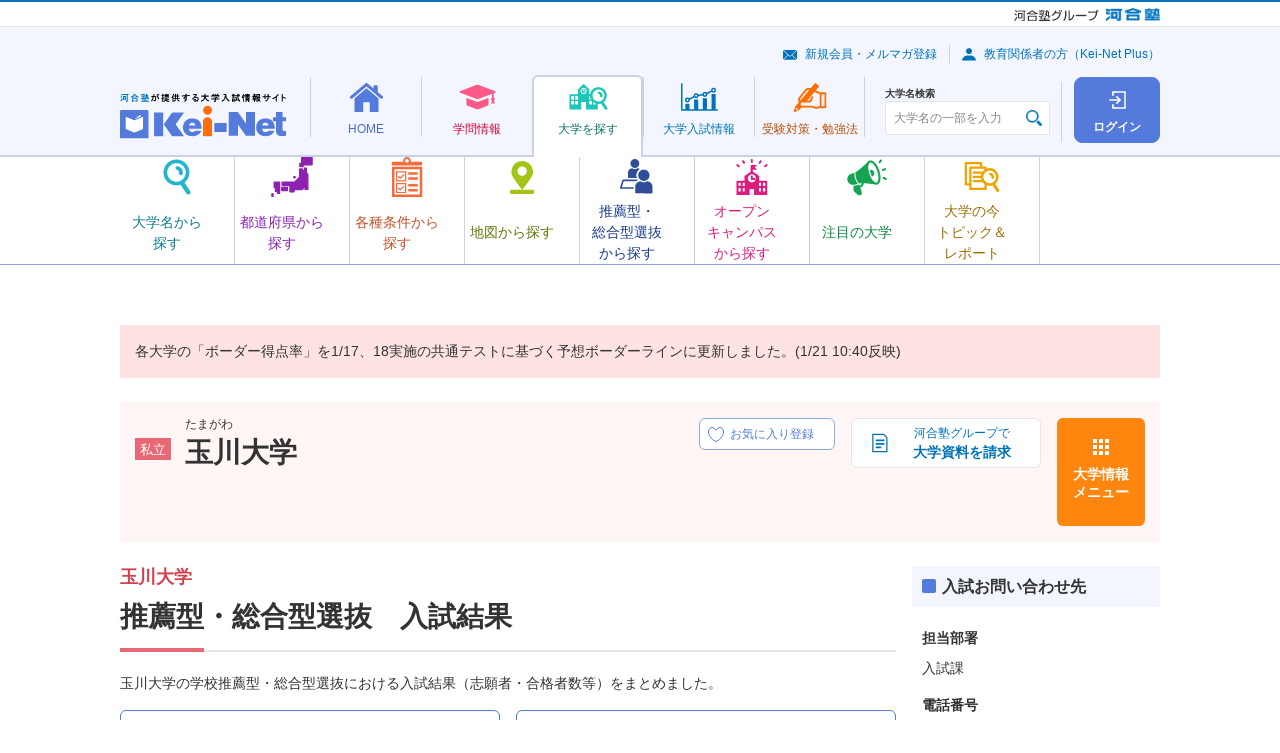

--- FILE ---
content_type: text/html; charset=UTF-8
request_url: https://search.keinet.ne.jp/2240/recommend/exam_result
body_size: 184176
content:
<!DOCTYPE html>
<html lang="ja" dir="ltr">

<head>

  <!-- content info -->
<meta charset="utf-8">
<meta name="description" content="玉川大学の学校推薦型・総合型選抜における入試結果（志願者・合格者数等）をまとめました。">
<meta name="keywords" content="玉川大学,Kei-Net,河合塾,資格,難易度,入試科目,入試日程,偏差値,学費,奨学金">
<link rel="canonical" href="//search.keinet.ne.jp/2240/recommend/exam_result">
<title>玉川大学 | 入試結果（学校推薦型・総合型選抜） | 河合塾Kei-Net大学検索システム</title>
  <meta name="viewport" content="width=device-width">
  <meta name="format-detection" content="telephone=no">
<!-- Shortcut Icon -->
<link rel="shortcut icon" href="/favicon.ico">
<link rel="apple-touch-icon-precomposed" href="/apple-touch-icon-precomposed.png">
<link rel="apple-touch-icon-precomposed" sizes="72x72" href="/apple-touch-icon-72x72-precomposed.png">
<link rel="apple-touch-icon-precomposed" sizes="114x114" href="/apple-touch-icon-114x114-precomposed.png">
<link rel="apple-touch-icon-precomposed" sizes="144x144" href="/apple-touch-icon-144x144-precomposed.png">
<!-- CSS : Common -->
  <link rel="stylesheet" href="/common/js/lib/slick/slick-theme.css">
  <link rel="stylesheet" href="/common/js/lib/slick/slick.css">
  <link rel="stylesheet" href="/common/css/kn-style.css?20250520">
  <link rel="stylesheet" href="/common/css/common.css?20250520">
  <link rel="stylesheet" href="/common/js/lib/swiper/swiper.min.css">
<!-- CSS : Unique --> 
<script>
  var univ_cd4=2240;
</script>

<!-- Global site tag (gtag.js) - Google Analytics -->
<script async src="https://www.googletagmanager.com/gtag/js?id=G-8P6R5RY7X6"></script>
</head>
<body>
  <noscript>
    <div class="kn-box -bg -supplement">
      <dl class="kn-d-list">
        <dt class="title">JavaScriptを有効（オン）にしてください。</dt>
        <dd class="contents">当サイトを正常に表示・機能させるにはブラウザの JavaScript を有効（オン）にしていただく必要がございます。JavaScript を有効にする方法は、お使いのブラウザのヘルプを参照してください。</dd>
      </dl>
    </div>
  </noscript>
  <div class="kn-wrapper">
    <!-- [ group-header ] -->
    <!-- *** DO NOT REMOVE *** -->
    <div class="kn-group-header">
      <p class="logo -group">
        <a href="https://www.kawaijuku.jp/jp/" target="_blank"><img src="/common/images/group/logo_kawaijuku-group_small.gif" alt="河合塾グループ"></a>
        <a href="https://www.kawai-juku.ac.jp/" target="_blank"><img src="/common/images/group/logo_kawaijuku.png" alt="河合塾"></a>
      </p>
    </div>
    <!-- /*** DO NOT REMOVE *** -->
    <!-- [ /group-header ] -->

    <header class="kn-header-2" id="kn-header-2">
      <div class="overlay"></div>
      <div class="upper">
        <p class="logo">
          <a href="https://www.keinet.ne.jp/">
            <picture>
              <source srcset="/common/images/header/logo_header_2.svg" media="(min-width: 768px)" width="166" height="45">
              <source srcset="/common/images/header/logo_header_2.svg" media="(max-width: 767px)" width="110" height="30">
              <img src="/common/images/header/logo_header_2.svg" alt="河合塾が提供する大学入試情報サイト Kei-Net">
            </picture>
          </a>
        </p>
        <div class="upper-buttons">
	          <a class="square-button -login" href="/search_login/login">
            <span class="square-button-icon"></span>
            <span class="square-button-text">ログイン</span>
          </a>
                  <button class="hamburger" id="kn-header-2-hamburger" aria-expanded="false" aria-controls="kn-header-2-drawer" aria-label="メニューの切替">
            <span class="hamburger-upper"></span>
            <span class="hamburger-middle"></span>
            <span class="hamburger-lower"></span>
            <span class="hamburger-text"></span>
          </button>
        </div>
      </div>
      <div class="lower">
	<nav class="nav">
          <ul class="nav-list">
            <li>
              <div class="mega-menu">
                <a class="mega-menu-button -home" href="https://www.keinet.ne.jp/">
                  <span class="mega-menu-button-inner">
                    <span class="mega-menu-icon"></span>
                    <span class="mega-menu-text">HOME</span>
                  </span>
                </a>
                <div class="mega-menu-contents">
                  <div class="mega-menu-container">
                    <div data-kn-header-2-menus-swiper="">
                      <ul class="menus">
                        <li>
                          <a class="menu -home-use" href="https://www.keinet.ne.jp/katsuyo.html">
                            <span class="menu-icon"></span>
                            <span class="menu-text-box">
                              <span class="menu-text">Kei-Net<br class="_hidden-pc">活用法</span>
                            </span>
                          </a>
                        </li>
                        <li>
                          <a class="menu -home-content" href="https://www.keinet.ne.jp/recommend/">
                            <span class="menu-icon"></span>
                            <span class="menu-text-box">
                              <span class="menu-text">オススメ<br>コンテンツ</span>
                            </span>
                          </a>
                        </li>
                        <li>
                          <a class="menu -home-magazine" href="https://www.keinet.ne.jp/eikan/">
                            <span class="menu-icon"></span>
                            <span class="menu-text-box">
                              <span class="menu-text">情報誌<br class="_hidden-sp">「栄冠めざして」</span>
                            </span>
                          </a>
                        </li>
                        <li>
                          <a class="menu -home-video" href="https://www.keinet.ne.jp/sns/">
                            <span class="menu-icon"></span>
                            <span class="menu-text-box">
                              <span class="menu-text">Kei-Netの<br class="_hidden-pc">動画</span>
                            </span>
                          </a>
                        </li>
                      </ul>
                      <div class="swiper-button-prev"></div>
                      <div class="swiper-button-next"></div>
                    </div>
                  </div>
                </div>
              </div>
            </li>
            <li>
              <div class="mega-menu">
                <a class="mega-menu-button -study" href="https://www.keinet.ne.jp/study/">
                  <span class="mega-menu-button-inner">
                    <span class="mega-menu-icon"></span>
                    <span class="mega-menu-text">学問情報</span>
                  </span>
                </a>
                <div class="mega-menu-contents">
                  <div class="mega-menu-container">
                    <div data-kn-header-2-menus-swiper="">
                      <ul class="menus">
                        <li>
                          <a class="menu -study-book" href="https://miraibook.jp/" target="_blank">
                            <span class="menu-icon"></span>
                            <span class="menu-text-box">
                              <span class="menu-text">みらいぶっく</span>
                            </span>
                          </a>
                        </li>
                        <li>
                          <a class="menu -study-living" href="https://www.keinet.ne.jp/study/living/">
                            <span class="menu-icon"></span>
                            <span class="menu-text-box">
                              <span class="menu-text">暮らしの中の学問</span>
                            </span>
                          </a>
                        </li>
                        <li>
                          <a class="menu -study-seminar" href="https://www.keinet.ne.jp/study/seminar/">
                            <span class="menu-icon"></span>
                            <span class="menu-text-box">
                              <span class="menu-text">ゼミ・研究室ナビ</span>
                            </span>
                          </a>
                        </li>
                        <li>
                          <a class="menu -study-event" href="https://www.keinet.ne.jp/study/event/">
                            <span class="menu-icon"></span>
                            <span class="menu-text-box">
                              <span class="menu-text">大学×学問<br>体験イベント</span>
                            </span>
                          </a>
                        </li>
                      </ul>
                      <div class="swiper-button-prev"></div>
                      <div class="swiper-button-next"></div>
                    </div>
                  </div>
                </div>
              </div>
            </li>
            <li>
              <div class="mega-menu">
                <a class="mega-menu-button -search -is-current" href="/">
                  <span class="mega-menu-button-inner">
                    <span class="mega-menu-icon"></span>
                    <span class="mega-menu-text">大学を探す</span>
                  </span>
                </a>
                <div class="mega-menu-contents">
                  <div class="mega-menu-container">
                    <div data-kn-header-2-menus-swiper="">
                      <ul class="menus">
                        <li>
                          <a class="menu -search-name js-modal" href="#modal-search-name">
                            <span class="menu-icon"></span>
                            <span class="menu-text-box">
                              <span class="menu-text">大学名から<br>探す</span>
                            </span>
                          </a>
                        </li>
                        <li>
                          <a class="menu -search-pref" href="/search/prefecture_map">
                            <span class="menu-icon"></span>
                            <span class="menu-text-box">
                              <span class="menu-text">都道府県から探す</span>
                            </span>
                          </a>
                        </li>
                        <li>
                          <a class="menu -search-conditions" href="/search/option">
                            <span class="menu-icon"></span>
                            <span class="menu-text-box">
                              <span class="menu-text">各種条件から探す</span>
                            </span>
                          </a>
                        </li>
                        <li>
                          <a class="menu -search-map" href="/search/map">
                            <span class="menu-icon"></span>
                            <span class="menu-text-box">
                              <span class="menu-text">地図から探す</span>
                            </span>
                          </a>
                        </li>
                        <li>
                          <a class="menu -search-recommend" href="/search/recommend">
                            <span class="menu-icon"></span>
                            <span class="menu-text-box">
                              <span class="menu-text">推薦型・<br>総合型選抜<br>から探す</span>
                            </span>
                          </a>
                        </li>
                        <li>
                          <a class="menu -search-campus" href="/search/open_campus_search">
                            <span class="menu-icon"></span>
                            <span class="menu-text-box">
                              <span class="menu-text">オープン<br>キャンパス<br>から探す</span>
                            </span>
                          </a>
                        </li>
                        <li>
                          <a class="menu -search-attn" href="https://www.keinet.ne.jp/search/focus/">
                            <span class="menu-icon"></span>
                            <span class="menu-text-box">
                              <span class="menu-text">注目の大学</span>
                            </span>
                          </a>
                        </li>
                        <li>
                          <a class="menu -search-report" href="https://www.keinet.ne.jp/search/report/">
                            <span class="menu-icon"></span>
                            <span class="menu-text-box">
                              <span class="menu-text">大学の今<br>トピック＆<br>レポート</span>
                            </span>
                          </a>
                        </li>
                      </ul>
                      <div class="swiper-button-prev"></div>
                      <div class="swiper-button-next"></div>
                    </div>
                  </div>
                </div>
              </div>
            </li>
            <li>
              <div class="mega-menu">
                <a class="mega-menu-button -exam" href="https://www.keinet.ne.jp/exam/">
                  <span class="mega-menu-button-inner">
                    <span class="mega-menu-icon"></span>
                    <span class="mega-menu-text">大学<br class="_hidden-pc">入試情報</span>
                  </span>
                </a>
                <div class="mega-menu-contents">
                  <div class="mega-menu-container">
                    <div data-kn-header-2-menus-swiper="">
                      <ul class="menus">
                        <li>
                          <a class="menu -exam-ranking" href="https://www.keinet.ne.jp/exam/ranking/">
                            <span class="menu-icon"></span>
                            <span class="menu-text-box">
                              <span class="menu-text">入試難易予想ランキング表</span>
                            </span>
                          </a>
                        </li>
                        <li>
                          <a class="menu -exam-system" href="https://www.keinet.ne.jp/exam/judgement/">
                            <span class="menu-icon"></span>
                            <span class="menu-text-box">
                              <span class="menu-text">模試判定<br>システム</span>
                            </span>
                          </a>
                        </li>
                        <li>
                          <a class="menu -exam-special" href="https://www.keinet.ne.jp/center/">
                            <span class="menu-icon"></span>
                            <span class="menu-text-box">
                              <span class="menu-text">共通テスト<br>特集</span>
                            </span>
                          </a>
                        </li>
                        <li>
                          <a class="menu -exam-basic" href="https://www.keinet.ne.jp/exam/basic/">
                            <span class="menu-icon"></span>
                            <span class="menu-text-box">
                              <span class="menu-text">入試の<br>基礎知識</span>
                            </span>
                          </a>
                        </li>
                        <li>
                          <a class="menu -exam-latest" href="https://www.keinet.ne.jp/exam/future/">
                            <span class="menu-icon"></span>
                            <span class="menu-text-box">
                              <span class="menu-text">最新入試情報</span>
                            </span>
                          </a>
                        </li>
                        <li>
                          <a class="menu -exam-history" href="https://www.keinet.ne.jp/exam/past/">
                            <span class="menu-icon"></span>
                            <span class="menu-text-box">
                              <span class="menu-text">過去の<br>入試情報</span>
                            </span>
                          </a>
                        </li>
                        <li>
                          <a class="menu -exam-article" href="https://www.keinet.ne.jp/exam/tips/">
                            <span class="menu-icon"></span>
                            <span class="menu-text-box">
                              <span class="menu-text">お役立ち記事</span>
                            </span>
                          </a>
                        </li>
                      </ul>
                      <div class="swiper-button-prev"></div>
                      <div class="swiper-button-next"></div>
                    </div>
                  </div>
                </div>
              </div>
            </li>
            <li>
              <div class="mega-menu">
                <a class="mega-menu-button -learning" href="https://www.keinet.ne.jp/learning/">
                  <span class="mega-menu-button-inner">
                    <span class="mega-menu-icon"></span>
                    <span class="mega-menu-text">受験対策・<br class="_hidden-pc">勉強法</span>
                  </span>
                </a>
                <div class="mega-menu-contents">
                  <div class="mega-menu-container">
                    <div data-kn-header-2-menus-swiper="">
                      <ul class="menus">
                        <li>
                          <a class="menu -learning-test" href="https://www.keinet.ne.jp/learning/center/">
                            <span class="menu-icon"></span>
                            <span class="menu-text-box">
                              <span class="menu-text">共通テスト<br>対策</span>
                            </span>
                          </a>
                        </li>
                        <li>
                          <a class="menu -learning-university" href="https://www.keinet.ne.jp/learning/univ/">
                            <span class="menu-icon"></span>
                            <span class="menu-text-box">
                              <span class="menu-text">大学別対策</span>
                            </span>
                          </a>
                        </li>
                        <li>
                          <a class="menu -learning-national" href="https://www.keinet.ne.jp/learning/national/">
                            <span class="menu-icon"></span>
                            <span class="menu-text-box">
                              <span class="menu-text">国公立大<br>二次試験対策</span>
                            </span>
                          </a>
                        </li>
                        <li>
                          <a class="menu -learning-essay" href="https://www.keinet.ne.jp/learning/essay/">
                            <span class="menu-icon"></span>
                            <span class="menu-text-box">
                              <span class="menu-text">小論文・<br>総合問題対策</span>
                            </span>
                          </a>
                        </li>
                        <li>
                          <a class="menu -learning-interview" href="https://www.keinet.ne.jp/learning/interview/">
                            <span class="menu-icon"></span>
                            <span class="menu-text-box">
                              <span class="menu-text">面接対策</span>
                            </span>
                          </a>
                        </li>
                        <li>
                          <a class="menu -learning-practical" href="https://www.keinet.ne.jp/learning/practical-skill/">
                            <span class="menu-icon"></span>
                            <span class="menu-text-box">
                              <span class="menu-text">実技対策</span>
                            </span>
                          </a>
                        </li>
                        <li>
                          <a class="menu -learning-mock" href="https://www.keinet.ne.jp/learning/trial/">
                            <span class="menu-icon"></span>
                            <span class="menu-text-box">
                              <span class="menu-text">模試の活用法</span>
                            </span>
                          </a>
                        </li>
                        <li>
                          <a class="menu -learning-choose" href="https://www.keinet.ne.jp/learning/reference/">
                            <span class="menu-icon"></span>
                            <span class="menu-text-box">
                              <span class="menu-text">参考書の<br>選び方</span>
                            </span>
                          </a>
                        </li>
                        <li>
                          <a class="menu -learning-method" href="https://www.keinet.ne.jp/learning/senior/">
                            <span class="menu-icon"></span>
                            <span class="menu-text-box">
                              <span class="menu-text">先輩の勉強法</span>
                            </span>
                          </a>
                        </li>
                      </ul>
                      <div class="swiper-button-prev"></div>
                      <div class="swiper-button-next"></div>
                    </div>
                  </div>
                </div>
              </div>
            </li>
          </ul>
        </nav>      </div>
      <div class="drawer" id="kn-header-2-drawer">
        <div class="search">
          <div class="kn-university-search">
            <label class="search-label" for="university-search">大学名検索</label>
            <div class="input">
              <input type="text" class="kn-textbox ui" id="university-search" name="search" value="" placeholder="大学名の一部を入力" autocomplete="off">
            </div>
          </div>
        </div>
        <div class="sub-menus">
          <ul class="links">
            <li><a class="link -mail" href="https://www.keinet.ne.jp/signup/">新規会員・メルマガ登録</a></li>
            <li><a class="link -avater" href="https://www.keinet.ne.jp/teacher/">教育関係者の方（Kei-Net Plus）</a></li>
          </ul>
	
        </div>
      </div>
    </header>
    <div>
      <aside class="kn-modal-contents">
        <div id="modal-search-name">
          <div class="kn-header-2-modal">
            <h2>大学名から探す</h2>
            <p>大学名の一部を入力し、表示される大学名をクリックすると、詳細情報を確認できるページに移動します。</p>
            <div class="kn-university-search">
              <div class="input">
                <input type="text" class="kn-textbox ui" name="search" value="" placeholder="大学名の一部を入力" autocomplete="off">
              </div>
            </div>
          </div>
        </div>
      </aside>
    </div>
     
      <div class="alert-message-search">
      <div class="c-notice">
        <div class="kn-box -bg -attention">
			<p class="kn-txt">各大学の「ボーダー得点率」を1/17、18実施の共通テストに基づく予想ボーダーラインに更新しました。(1/21 10:40反映)</p>
	        </div>
      </div>
    </div>

    <div class="l-university-detail">
<!-- //個別大学情報共通ヘッダ -->

<div class="l-university-detail__header">
        <div class="c-university-detail-header c-university-detail-header--private">
          <div class="c-university-detail-header__details">
            <div class="c-university-detail-header__head">
              <div class="c-university-detail-header__label">
		<i class="kn-label -bg -pink">私立</i>
              </div>
              <div class="c-university-detail-header__heading">
                <p class="c-university-detail-header__hiragana">たまがわ</p>
                <h1 class="c-university-detail-header__title">玉川大学</h1>
              </div>
            </div>
            <div class="c-university-detail-header__favorite-button">
              <label class="c-favorite-button" data-micromodal-trigger="login-modal">
                <input type="checkbox" disabled>
                <span class="c-favorite-button__text">
                  <span class="c-favorite-button__text-default">お気に入り登録</span>
                  <span class="c-favorite-button__text-checked">お気に入り登録済</span>
                  <span class="c-favorite-button__text-sp">お気に入り</span>
                </span>
              </label>
            </div>
          </div>
          <ul class="c-university-detail-header__menus">
            <li class="c-university-detail-header__menu-item">
		              <a href="https://www.eikan-special.jp/request_cart/?cd=2240&media=kei-net" target="_blank" class="kn-btn -decoration kno-doc-button" onclick="kei_request_ga();">
                <img src="/common/images/icons/ico_doc_01.svg" alt="">
                <b>河合塾グループで</b>
                <b>大学資料を請求</b>
              </a>
		
		            </li>
            <li class="c-university-detail-header__menu-item">
              <button type="button" data-micromodal-trigger="university-modal" class="c-university-detail-header__menu-button">大学情報<br class="_hidden-sp">メニュー</button>
            </li>
          </ul>
        </div>
      </div>
<!-- 個別大学情報メニュー画面共通-->
      	<div class="modal micromodal-slide" id="university-modal">
	<div class="modal-overlay" tabindex="-1" data-micromodal-close>
	  <div class="modal-container">
		<div class="modal-inner">
		  <button class="modal-close" data-micromodal-close><img src="/common/images/icons/ico_close_02.svg" alt=""></button>
		  <div class="modal-head">
			<div class="kn-grid _jc-sb">
			  <div class="col-6 col-24-sp">
				<a href="/2240" class="kn-btn -back -full"><b>大学トップ</b></a>
			  </div>
			  <div class="col-6 _hidden-sp"> <a href="https://www.tamagawa.jp/" target="_blank" class="kn-btn -forward -popup -full"><b>大学HP</b></a>	</div>
	</div>
    </div>
    <div class="modal-body">
	<div class="kn-grid">	<div class="col-6 col-24-sp">
	<dl class="kn-accordion kno-accordion-university kno-accordion-university--orange js-accordion">
		<dt class="trigger -active">大学からのお知らせ</dt>
		<dd class="target">
		  <ul class="c-university-links c-university-links--orange">
	
<li class="c-university-links__item">
		<a class="c-university-link c-university-link--news-learn" href="/2240/topics/17">学びの特徴</a>
		</li><li class="c-university-links__item">
		<a class="c-university-link c-university-link--news-event" href="/2240/topics/16">イベント情報</a>
		</li><li class="c-university-links__item">
		<a class="c-university-link c-university-link--news-examination_control" href="/2240/topics/33">入試対策情報</a>
		</li><li class="c-university-links__item">
		<a class="c-university-link c-university-link--news-selection_feature" href="/2240/topics/12">一般選抜の特徴</a>
		</li><li class="c-university-links__item">
		<a class="c-university-link c-university-link--news-total" href="/2240/topics/13">総合型選抜の特徴</a>
		</li>	</ul>
	</dd>
	</dl>
	</div>	<div class="col-6 col-24-sp">
	<dl class="kn-accordion kno-accordion-university kno-accordion-university--light-purple js-accordion">
	  <dt class="trigger -active">大学概要</dt>
	  <dd class="target">
		<ul class="c-university-links c-university-links--light-purple"><li class="c-university-links__item">
		<a class="c-university-link c-university-link--overview-faculty" href="/2240/outline/department">学部・学科</a> 
		</li><li class="c-university-links__item">
			<a href="/2240/outline/campus" class="c-university-link c-university-link--overview-campus">キャンパス所在地</a>
			</li> <li class="c-university-links__item">
			<a href="/2240/outline/licential" class="c-university-link c-university-link--overview-acquirable">
			取得可能資格</a>
			</li><li class="c-university-links__item">
			<a href="#" class="c-university-link c-university-link--overview-open is-disabled">
			  オープンキャンパス</a>
			  </li><li class="c-university-links__item">
			<a href="/2240/outline/expense" class="c-university-link c-university-link--overview-school">
			学費</a>
			</li><li class="c-university-links__item">
			<a href="/2240/outline/scholarship" class="c-university-link c-university-link--overview-scholarship">
			奨学金制度</a>
			</li><li class="c-university-links__item">
			<a href="/2240/outline/admission_employment" class="c-university-link c-university-link--overview-enter">
			進学・就職実績</a>
			</li>
	</ul>
	</dd>
  </dl>
</div>	<div class="col-6 col-24-sp">
	<dl class="kn-accordion kno-accordion-university kno-accordion-university--light-purple js-accordion">
	  <dt class="trigger -active">一般選抜</dt>
	  <dd class="target">
		<ul class="c-university-links c-university-links--light-purple">
		 <li class="c-university-links__item">
			<a href="/2240/general/exam_subject" class="c-university-link c-university-link--selection-examination_subjects">
			入試科目</a>
			</li><li class="c-university-links__item">
			<a href="/2240/general/border_rate" class="c-university-link c-university-link--selection-deviation">
			偏差値(ボーダーライン)</a>
			</li><li class="c-university-links__item">
			<a href="#" class="c-university-link c-university-link--selection-examination_change is-disabled">
			入試変更点</a>
			</li><li class="c-university-links__item">
			<a href="/2240/general/schedule" class="c-university-link c-university-link--selection-examination_schedule">
			入試日程・会場</a>
			</li><li class="c-university-links__item">
			<a href="/2240/general/exam_fee" class="c-university-link c-university-link--selection-entrance">
			受験料</a>
            </li><li class="c-university-links__item">
				<a href="/2240/general/exam_result" class="c-university-link c-university-link--selection-examination_result">
				入試結果</a>
				</li>
	</ul>
	</dd>
  </dl>
</div><div class="col-6 col-24-sp">
<dl class="kn-accordion kno-accordion-university kno-accordion-university--light-purple js-accordion">
  <dt class="trigger -active">推薦型・総合型選抜</dt>
  <dd class="target">
	<ul class="c-university-links c-university-links--light-purple"><li class="c-university-links__item">
			<a href="/2240/recommend/exam_rec" class="c-university-link c-university-link--total-selection-recommendation">
			学校推薦型選抜</a>
			</li><li class="c-university-links__item">
			<a href="/2240/recommend/exam_ao" class="c-university-link c-university-link--total-selection-total">
			総合型選抜</a>
			</li><li class="c-university-links__item">
			<a href="/2240/recommend/exam_result" class="c-university-link c-university-link--total-selection-result">
			入試結果</a>
			</li>
</ul>
</dd>
</dl>
</div>
</div>
<div class="_ta-c _hidden-pc _mt-15"><a href="https://www.tamagawa.jp/" target="_blank" class="kn-btn -forward -popup"><b>大学HP</b></a></div>
</div>
<div class="modal-foot">
<div class="_ta-c">
<button type="button" class="kn-btn -decoration kno-modal-close-button" data-micromodal-close>
<img src="/common/images/icons/ico_close_03.svg" alt="">
<b>閉じる</b>
</button>
</div>
</div>
</div>
</div>
</div>
</div>

      <div class="l-university-detail__column">
        <main class="l-university-detail__main" id=main>
        <section>
            <h1 class="kn-ttl -h1 _mr-0 _ml-0 -pink"><b class="subtitle">玉川大学</b>推薦型・総合型選抜　入試結果</h1>
                        <p class="kn-txt">玉川大学の学校推薦型・総合型選抜における入試結果（志願者・合格者数等）をまとめました。</p>
                        <div class="kn-grid _mt-15">
              <div class="col-12 col-24-sp">
                <a href="#anchor01" class="kn-anchor-btn -full">学校推薦型選抜</a>
              </div>
              <div class="col-12 col-24-sp">
                <a href="#anchor02" class="kn-anchor-btn -full">総合型選抜</a>
              </div>
            </div>
                                    <section>
              <h2 class="kn-ttl -h2" id="anchor01">学校推薦型選抜</h2>
                            <div class="kn-grid">
                <div class="col-24">
                  <dl class="kn-accordion js-accordion">
                                      <dt class="trigger ">文学部</dt>
                    <dd class="target _mah-full">
                      <div class="kn-grid">
                                              <div class="col-24">
                          <table class="kn-tbl -stripe">
                            <caption class="title">英語教育</caption>
                            <colgroup>
                                                          <col class="_w-grid-8">
                              <col class="_w-grid-8">
                              <col class="_w-grid-8">
                                                          </colgroup>
                            <thead>
                              <tr>
                                <th></th>
                                <th>2025年度</th>
                                <th>2024年度</th>
                                                              </tr>
                            </thead>
                            <tbody>
                              <tr>
                                <th class="_ta-c -bluegreen">募集人員</th>
                                <td class="_ta-c">13</td>
                                <td class="_ta-c">13</td>
                                                              </tr>
                              <tr>
                                <th class="_ta-c -bluegreen">志願者</th>
                                <td class="_ta-c">6</td>
                                <td class="_ta-c">25</td>
                                                              </tr>
                              <tr>
                                <th class="_ta-c -bluegreen">受験者</th>
                                <td class="_ta-c">6</td>
                                <td class="_ta-c">25</td>
                                                              </tr>
                              <tr>
                                <th class="_ta-c -bluegreen">合格者</th>
                                <td class="_ta-c">6</td>
                                <td class="_ta-c">24</td>
                                                              </tr>
                            </tbody>
                          </table>
                        </div>
                                                <div class="col-24">
                          <table class="kn-tbl -stripe">
                            <caption class="title">国語教育</caption>
                            <colgroup>
                                                          <col class="_w-grid-8">
                              <col class="_w-grid-8">
                              <col class="_w-grid-8">
                                                          </colgroup>
                            <thead>
                              <tr>
                                <th></th>
                                <th>2025年度</th>
                                <th>2024年度</th>
                                                              </tr>
                            </thead>
                            <tbody>
                              <tr>
                                <th class="_ta-c -bluegreen">募集人員</th>
                                <td class="_ta-c">10</td>
                                <td class="_ta-c">10</td>
                                                              </tr>
                              <tr>
                                <th class="_ta-c -bluegreen">志願者</th>
                                <td class="_ta-c">35</td>
                                <td class="_ta-c">32</td>
                                                              </tr>
                              <tr>
                                <th class="_ta-c -bluegreen">受験者</th>
                                <td class="_ta-c">35</td>
                                <td class="_ta-c">32</td>
                                                              </tr>
                              <tr>
                                <th class="_ta-c -bluegreen">合格者</th>
                                <td class="_ta-c">35</td>
                                <td class="_ta-c">30</td>
                                                              </tr>
                            </tbody>
                          </table>
                        </div>
                                              </div>
                    </dd>
                                        <dt class="trigger ">教育学部</dt>
                    <dd class="target _mah-full">
                      <div class="kn-grid">
                                              <div class="col-24">
                          <table class="kn-tbl -stripe">
                            <caption class="title">教育－初等教育・社会科教育</caption>
                            <colgroup>
                                                          <col class="_w-grid-8">
                              <col class="_w-grid-8">
                              <col class="_w-grid-8">
                                                          </colgroup>
                            <thead>
                              <tr>
                                <th></th>
                                <th>2025年度</th>
                                <th>2024年度</th>
                                                              </tr>
                            </thead>
                            <tbody>
                              <tr>
                                <th class="_ta-c -bluegreen">募集人員</th>
                                <td class="_ta-c">28</td>
                                <td class="_ta-c">28</td>
                                                              </tr>
                              <tr>
                                <th class="_ta-c -bluegreen">志願者</th>
                                <td class="_ta-c">66</td>
                                <td class="_ta-c">83</td>
                                                              </tr>
                              <tr>
                                <th class="_ta-c -bluegreen">受験者</th>
                                <td class="_ta-c">66</td>
                                <td class="_ta-c">82</td>
                                                              </tr>
                              <tr>
                                <th class="_ta-c -bluegreen">合格者</th>
                                <td class="_ta-c">65</td>
                                <td class="_ta-c">75</td>
                                                              </tr>
                            </tbody>
                          </table>
                        </div>
                                                <div class="col-24">
                          <table class="kn-tbl -stripe">
                            <caption class="title">教育－保健体育</caption>
                            <colgroup>
                                                          <col class="_w-grid-8">
                              <col class="_w-grid-8">
                              <col class="_w-grid-8">
                                                          </colgroup>
                            <thead>
                              <tr>
                                <th></th>
                                <th>2025年度</th>
                                <th>2024年度</th>
                                                              </tr>
                            </thead>
                            <tbody>
                              <tr>
                                <th class="_ta-c -bluegreen">募集人員</th>
                                <td class="_ta-c">6</td>
                                <td class="_ta-c">6</td>
                                                              </tr>
                              <tr>
                                <th class="_ta-c -bluegreen">志願者</th>
                                <td class="_ta-c">35</td>
                                <td class="_ta-c">26</td>
                                                              </tr>
                              <tr>
                                <th class="_ta-c -bluegreen">受験者</th>
                                <td class="_ta-c">35</td>
                                <td class="_ta-c">26</td>
                                                              </tr>
                              <tr>
                                <th class="_ta-c -bluegreen">合格者</th>
                                <td class="_ta-c">30</td>
                                <td class="_ta-c">23</td>
                                                              </tr>
                            </tbody>
                          </table>
                        </div>
                                                <div class="col-24">
                          <table class="kn-tbl -stripe">
                            <caption class="title">乳幼児発達</caption>
                            <colgroup>
                                                          <col class="_w-grid-8">
                              <col class="_w-grid-8">
                              <col class="_w-grid-8">
                                                          </colgroup>
                            <thead>
                              <tr>
                                <th></th>
                                <th>2025年度</th>
                                <th>2024年度</th>
                                                              </tr>
                            </thead>
                            <tbody>
                              <tr>
                                <th class="_ta-c -bluegreen">募集人員</th>
                                <td class="_ta-c">12</td>
                                <td class="_ta-c">12</td>
                                                              </tr>
                              <tr>
                                <th class="_ta-c -bluegreen">志願者</th>
                                <td class="_ta-c">19</td>
                                <td class="_ta-c">24</td>
                                                              </tr>
                              <tr>
                                <th class="_ta-c -bluegreen">受験者</th>
                                <td class="_ta-c">19</td>
                                <td class="_ta-c">24</td>
                                                              </tr>
                              <tr>
                                <th class="_ta-c -bluegreen">合格者</th>
                                <td class="_ta-c">19</td>
                                <td class="_ta-c">22</td>
                                                              </tr>
                            </tbody>
                          </table>
                        </div>
                                              </div>
                    </dd>
                                        <dt class="trigger ">観光学部</dt>
                    <dd class="target _mah-full">
                      <div class="kn-grid">
                                              <div class="col-24">
                          <table class="kn-tbl -stripe">
                            <caption class="title">観光</caption>
                            <colgroup>
                                                          <col class="_w-grid-8">
                              <col class="_w-grid-8">
                              <col class="_w-grid-8">
                                                          </colgroup>
                            <thead>
                              <tr>
                                <th></th>
                                <th>2025年度</th>
                                <th>2024年度</th>
                                                              </tr>
                            </thead>
                            <tbody>
                              <tr>
                                <th class="_ta-c -bluegreen">募集人員</th>
                                <td class="_ta-c">20</td>
                                <td class="_ta-c">20</td>
                                                              </tr>
                              <tr>
                                <th class="_ta-c -bluegreen">志願者</th>
                                <td class="_ta-c">15</td>
                                <td class="_ta-c">14</td>
                                                              </tr>
                              <tr>
                                <th class="_ta-c -bluegreen">受験者</th>
                                <td class="_ta-c">15</td>
                                <td class="_ta-c">14</td>
                                                              </tr>
                              <tr>
                                <th class="_ta-c -bluegreen">合格者</th>
                                <td class="_ta-c">15</td>
                                <td class="_ta-c">14</td>
                                                              </tr>
                            </tbody>
                          </table>
                        </div>
                                              </div>
                    </dd>
                                        <dt class="trigger ">経営学部</dt>
                    <dd class="target _mah-full">
                      <div class="kn-grid">
                                              <div class="col-24">
                          <table class="kn-tbl -stripe">
                            <caption class="title">国際経営</caption>
                            <colgroup>
                                                          <col class="_w-grid-8">
                              <col class="_w-grid-8">
                              <col class="_w-grid-8">
                                                          </colgroup>
                            <thead>
                              <tr>
                                <th></th>
                                <th>2025年度</th>
                                <th>2024年度</th>
                                                              </tr>
                            </thead>
                            <tbody>
                              <tr>
                                <th class="_ta-c -bluegreen">募集人員</th>
                                <td class="_ta-c">22</td>
                                <td class="_ta-c">22</td>
                                                              </tr>
                              <tr>
                                <th class="_ta-c -bluegreen">志願者</th>
                                <td class="_ta-c">46</td>
                                <td class="_ta-c">60</td>
                                                              </tr>
                              <tr>
                                <th class="_ta-c -bluegreen">受験者</th>
                                <td class="_ta-c">46</td>
                                <td class="_ta-c">60</td>
                                                              </tr>
                              <tr>
                                <th class="_ta-c -bluegreen">合格者</th>
                                <td class="_ta-c">46</td>
                                <td class="_ta-c">60</td>
                                                              </tr>
                            </tbody>
                          </table>
                        </div>
                                              </div>
                    </dd>
                                        <dt class="trigger ">工学部</dt>
                    <dd class="target _mah-full">
                      <div class="kn-grid">
                                              <div class="col-24">
                          <table class="kn-tbl -stripe">
                            <caption class="title">デザインサイエンス</caption>
                            <colgroup>
                                                          <col class="_w-grid-8">
                              <col class="_w-grid-8">
                              <col class="_w-grid-8">
                                                          </colgroup>
                            <thead>
                              <tr>
                                <th></th>
                                <th>2025年度</th>
                                <th>2024年度</th>
                                                              </tr>
                            </thead>
                            <tbody>
                              <tr>
                                <th class="_ta-c -bluegreen">募集人員</th>
                                <td class="_ta-c">8</td>
                                <td class="_ta-c">8</td>
                                                              </tr>
                              <tr>
                                <th class="_ta-c -bluegreen">志願者</th>
                                <td class="_ta-c">4</td>
                                <td class="_ta-c">4</td>
                                                              </tr>
                              <tr>
                                <th class="_ta-c -bluegreen">受験者</th>
                                <td class="_ta-c">4</td>
                                <td class="_ta-c">4</td>
                                                              </tr>
                              <tr>
                                <th class="_ta-c -bluegreen">合格者</th>
                                <td class="_ta-c">4</td>
                                <td class="_ta-c">4</td>
                                                              </tr>
                            </tbody>
                          </table>
                        </div>
                                                <div class="col-24">
                          <table class="kn-tbl -stripe">
                            <caption class="title">情報通信工</caption>
                            <colgroup>
                                                          <col class="_w-grid-8">
                              <col class="_w-grid-8">
                              <col class="_w-grid-8">
                                                          </colgroup>
                            <thead>
                              <tr>
                                <th></th>
                                <th>2025年度</th>
                                <th>2024年度</th>
                                                              </tr>
                            </thead>
                            <tbody>
                              <tr>
                                <th class="_ta-c -bluegreen">募集人員</th>
                                <td class="_ta-c">8</td>
                                <td class="_ta-c">8</td>
                                                              </tr>
                              <tr>
                                <th class="_ta-c -bluegreen">志願者</th>
                                <td class="_ta-c">8</td>
                                <td class="_ta-c">17</td>
                                                              </tr>
                              <tr>
                                <th class="_ta-c -bluegreen">受験者</th>
                                <td class="_ta-c">8</td>
                                <td class="_ta-c">17</td>
                                                              </tr>
                              <tr>
                                <th class="_ta-c -bluegreen">合格者</th>
                                <td class="_ta-c">8</td>
                                <td class="_ta-c">17</td>
                                                              </tr>
                            </tbody>
                          </table>
                        </div>
                                                <div class="col-24">
                          <table class="kn-tbl -stripe">
                            <caption class="title">マネジメントサイエンス</caption>
                            <colgroup>
                                                          <col class="_w-grid-8">
                              <col class="_w-grid-8">
                              <col class="_w-grid-8">
                                                          </colgroup>
                            <thead>
                              <tr>
                                <th></th>
                                <th>2025年度</th>
                                <th>2024年度</th>
                                                              </tr>
                            </thead>
                            <tbody>
                              <tr>
                                <th class="_ta-c -bluegreen">募集人員</th>
                                <td class="_ta-c">6</td>
                                <td class="_ta-c">6</td>
                                                              </tr>
                              <tr>
                                <th class="_ta-c -bluegreen">志願者</th>
                                <td class="_ta-c">15</td>
                                <td class="_ta-c">14</td>
                                                              </tr>
                              <tr>
                                <th class="_ta-c -bluegreen">受験者</th>
                                <td class="_ta-c">15</td>
                                <td class="_ta-c">14</td>
                                                              </tr>
                              <tr>
                                <th class="_ta-c -bluegreen">合格者</th>
                                <td class="_ta-c">15</td>
                                <td class="_ta-c">14</td>
                                                              </tr>
                            </tbody>
                          </table>
                        </div>
                                                <div class="col-24">
                          <table class="kn-tbl -stripe">
                            <caption class="title">ソフトウェアサイエンス</caption>
                            <colgroup>
                                                          <col class="_w-grid-8">
                              <col class="_w-grid-8">
                              <col class="_w-grid-8">
                                                          </colgroup>
                            <thead>
                              <tr>
                                <th></th>
                                <th>2025年度</th>
                                <th>2024年度</th>
                                                              </tr>
                            </thead>
                            <tbody>
                              <tr>
                                <th class="_ta-c -bluegreen">募集人員</th>
                                <td class="_ta-c">8</td>
                                <td class="_ta-c">8</td>
                                                              </tr>
                              <tr>
                                <th class="_ta-c -bluegreen">志願者</th>
                                <td class="_ta-c">29</td>
                                <td class="_ta-c">29</td>
                                                              </tr>
                              <tr>
                                <th class="_ta-c -bluegreen">受験者</th>
                                <td class="_ta-c">29</td>
                                <td class="_ta-c">29</td>
                                                              </tr>
                              <tr>
                                <th class="_ta-c -bluegreen">合格者</th>
                                <td class="_ta-c">29</td>
                                <td class="_ta-c">29</td>
                                                              </tr>
                            </tbody>
                          </table>
                        </div>
                                                <div class="col-24">
                          <table class="kn-tbl -stripe">
                            <caption class="title">数学教員養成</caption>
                            <colgroup>
                                                          <col class="_w-grid-8">
                              <col class="_w-grid-8">
                              <col class="_w-grid-8">
                                                          </colgroup>
                            <thead>
                              <tr>
                                <th></th>
                                <th>2025年度</th>
                                <th>2024年度</th>
                                                              </tr>
                            </thead>
                            <tbody>
                              <tr>
                                <th class="_ta-c -bluegreen">募集人員</th>
                                <td class="_ta-c">7</td>
                                <td class="_ta-c">7</td>
                                                              </tr>
                              <tr>
                                <th class="_ta-c -bluegreen">志願者</th>
                                <td class="_ta-c">15</td>
                                <td class="_ta-c">21</td>
                                                              </tr>
                              <tr>
                                <th class="_ta-c -bluegreen">受験者</th>
                                <td class="_ta-c">15</td>
                                <td class="_ta-c">20</td>
                                                              </tr>
                              <tr>
                                <th class="_ta-c -bluegreen">合格者</th>
                                <td class="_ta-c">15</td>
                                <td class="_ta-c">20</td>
                                                              </tr>
                            </tbody>
                          </table>
                        </div>
                                              </div>
                    </dd>
                                        <dt class="trigger ">農学部</dt>
                    <dd class="target _mah-full">
                      <div class="kn-grid">
                                              <div class="col-24">
                          <table class="kn-tbl -stripe">
                            <caption class="title">生産農</caption>
                            <colgroup>
                                                          <col class="_w-grid-8">
                              <col class="_w-grid-8">
                              <col class="_w-grid-8">
                                                          </colgroup>
                            <thead>
                              <tr>
                                <th></th>
                                <th>2025年度</th>
                                <th>2024年度</th>
                                                              </tr>
                            </thead>
                            <tbody>
                              <tr>
                                <th class="_ta-c -bluegreen">募集人員</th>
                                <td class="_ta-c">24</td>
                                <td class="_ta-c">24</td>
                                                              </tr>
                              <tr>
                                <th class="_ta-c -bluegreen">志願者</th>
                                <td class="_ta-c">20</td>
                                <td class="_ta-c">20</td>
                                                              </tr>
                              <tr>
                                <th class="_ta-c -bluegreen">受験者</th>
                                <td class="_ta-c">20</td>
                                <td class="_ta-c">20</td>
                                                              </tr>
                              <tr>
                                <th class="_ta-c -bluegreen">合格者</th>
                                <td class="_ta-c">20</td>
                                <td class="_ta-c">20</td>
                                                              </tr>
                            </tbody>
                          </table>
                        </div>
                                                <div class="col-24">
                          <table class="kn-tbl -stripe">
                            <caption class="title">生産－理科教育</caption>
                            <colgroup>
                                                          <col class="_w-grid-8">
                              <col class="_w-grid-8">
                              <col class="_w-grid-8">
                                                          </colgroup>
                            <thead>
                              <tr>
                                <th></th>
                                <th>2025年度</th>
                                <th>2024年度</th>
                                                              </tr>
                            </thead>
                            <tbody>
                              <tr>
                                <th class="_ta-c -bluegreen">募集人員</th>
                                <td class="_ta-c">4</td>
                                <td class="_ta-c">4</td>
                                                              </tr>
                              <tr>
                                <th class="_ta-c -bluegreen">志願者</th>
                                <td class="_ta-c">3</td>
                                <td class="_ta-c">6</td>
                                                              </tr>
                              <tr>
                                <th class="_ta-c -bluegreen">受験者</th>
                                <td class="_ta-c">3</td>
                                <td class="_ta-c">6</td>
                                                              </tr>
                              <tr>
                                <th class="_ta-c -bluegreen">合格者</th>
                                <td class="_ta-c">3</td>
                                <td class="_ta-c">6</td>
                                                              </tr>
                            </tbody>
                          </table>
                        </div>
                                                <div class="col-24">
                          <table class="kn-tbl -stripe">
                            <caption class="title">環境農</caption>
                            <colgroup>
                                                          <col class="_w-grid-8">
                              <col class="_w-grid-8">
                              <col class="_w-grid-8">
                                                          </colgroup>
                            <thead>
                              <tr>
                                <th></th>
                                <th>2025年度</th>
                                <th>2024年度</th>
                                                              </tr>
                            </thead>
                            <tbody>
                              <tr>
                                <th class="_ta-c -bluegreen">募集人員</th>
                                <td class="_ta-c">12</td>
                                <td class="_ta-c">12</td>
                                                              </tr>
                              <tr>
                                <th class="_ta-c -bluegreen">志願者</th>
                                <td class="_ta-c">12</td>
                                <td class="_ta-c">9</td>
                                                              </tr>
                              <tr>
                                <th class="_ta-c -bluegreen">受験者</th>
                                <td class="_ta-c">12</td>
                                <td class="_ta-c">9</td>
                                                              </tr>
                              <tr>
                                <th class="_ta-c -bluegreen">合格者</th>
                                <td class="_ta-c">12</td>
                                <td class="_ta-c">9</td>
                                                              </tr>
                            </tbody>
                          </table>
                        </div>
                                                <div class="col-24">
                          <table class="kn-tbl -stripe">
                            <caption class="title">先端食農</caption>
                            <colgroup>
                                                          <col class="_w-grid-8">
                              <col class="_w-grid-8">
                              <col class="_w-grid-8">
                                                          </colgroup>
                            <thead>
                              <tr>
                                <th></th>
                                <th>2025年度</th>
                                <th>2024年度</th>
                                                              </tr>
                            </thead>
                            <tbody>
                              <tr>
                                <th class="_ta-c -bluegreen">募集人員</th>
                                <td class="_ta-c">12</td>
                                <td class="_ta-c">12</td>
                                                              </tr>
                              <tr>
                                <th class="_ta-c -bluegreen">志願者</th>
                                <td class="_ta-c">19</td>
                                <td class="_ta-c">15</td>
                                                              </tr>
                              <tr>
                                <th class="_ta-c -bluegreen">受験者</th>
                                <td class="_ta-c">19</td>
                                <td class="_ta-c">15</td>
                                                              </tr>
                              <tr>
                                <th class="_ta-c -bluegreen">合格者</th>
                                <td class="_ta-c">19</td>
                                <td class="_ta-c">15</td>
                                                              </tr>
                            </tbody>
                          </table>
                        </div>
                                              </div>
                    </dd>
                                        <dt class="trigger ">芸術学部</dt>
                    <dd class="target _mah-full">
                      <div class="kn-grid">
                                              <div class="col-24">
                          <table class="kn-tbl -stripe">
                            <caption class="title">音楽－演奏・創作</caption>
                            <colgroup>
                                                          <col class="_w-grid-8">
                              <col class="_w-grid-8">
                              <col class="_w-grid-8">
                                                          </colgroup>
                            <thead>
                              <tr>
                                <th></th>
                                <th>2025年度</th>
                                <th>2024年度</th>
                                                              </tr>
                            </thead>
                            <tbody>
                              <tr>
                                <th class="_ta-c -bluegreen">募集人員</th>
                                <td class="_ta-c">4</td>
                                <td class="_ta-c">4</td>
                                                              </tr>
                              <tr>
                                <th class="_ta-c -bluegreen">志願者</th>
                                <td class="_ta-c">0</td>
                                <td class="_ta-c">0</td>
                                                              </tr>
                              <tr>
                                <th class="_ta-c -bluegreen">受験者</th>
                                <td class="_ta-c">&nbsp;</td>
                                <td class="_ta-c">&nbsp;</td>
                                                              </tr>
                              <tr>
                                <th class="_ta-c -bluegreen">合格者</th>
                                <td class="_ta-c">&nbsp;</td>
                                <td class="_ta-c">&nbsp;</td>
                                                              </tr>
                            </tbody>
                          </table>
                        </div>
                                                <div class="col-24">
                          <table class="kn-tbl -stripe">
                            <caption class="title">音楽－ミュージカル</caption>
                            <colgroup>
                                                          <col class="_w-grid-8">
                              <col class="_w-grid-8">
                              <col class="_w-grid-8">
                                                          </colgroup>
                            <thead>
                              <tr>
                                <th></th>
                                <th>2025年度</th>
                                <th>2024年度</th>
                                                              </tr>
                            </thead>
                            <tbody>
                              <tr>
                                <th class="_ta-c -bluegreen">募集人員</th>
                                <td class="_ta-c">4</td>
                                <td class="_ta-c">4</td>
                                                              </tr>
                              <tr>
                                <th class="_ta-c -bluegreen">志願者</th>
                                <td class="_ta-c">4</td>
                                <td class="_ta-c">5</td>
                                                              </tr>
                              <tr>
                                <th class="_ta-c -bluegreen">受験者</th>
                                <td class="_ta-c">4</td>
                                <td class="_ta-c">5</td>
                                                              </tr>
                              <tr>
                                <th class="_ta-c -bluegreen">合格者</th>
                                <td class="_ta-c">4</td>
                                <td class="_ta-c">5</td>
                                                              </tr>
                            </tbody>
                          </table>
                        </div>
                                                <div class="col-24">
                          <table class="kn-tbl -stripe">
                            <caption class="title">音楽－音楽教育</caption>
                            <colgroup>
                                                          <col class="_w-grid-8">
                              <col class="_w-grid-8">
                              <col class="_w-grid-8">
                                                          </colgroup>
                            <thead>
                              <tr>
                                <th></th>
                                <th>2025年度</th>
                                <th>2024年度</th>
                                                              </tr>
                            </thead>
                            <tbody>
                              <tr>
                                <th class="_ta-c -bluegreen">募集人員</th>
                                <td class="_ta-c">4</td>
                                <td class="_ta-c">4</td>
                                                              </tr>
                              <tr>
                                <th class="_ta-c -bluegreen">志願者</th>
                                <td class="_ta-c">13</td>
                                <td class="_ta-c">7</td>
                                                              </tr>
                              <tr>
                                <th class="_ta-c -bluegreen">受験者</th>
                                <td class="_ta-c">13</td>
                                <td class="_ta-c">7</td>
                                                              </tr>
                              <tr>
                                <th class="_ta-c -bluegreen">合格者</th>
                                <td class="_ta-c">13</td>
                                <td class="_ta-c">7</td>
                                                              </tr>
                            </tbody>
                          </table>
                        </div>
                                                <div class="col-24">
                          <table class="kn-tbl -stripe">
                            <caption class="title">アート－メディア表現</caption>
                            <colgroup>
                                                          <col class="_w-grid-8">
                              <col class="_w-grid-8">
                              <col class="_w-grid-8">
                                                          </colgroup>
                            <thead>
                              <tr>
                                <th></th>
                                <th>2025年度</th>
                                <th>2024年度</th>
                                                              </tr>
                            </thead>
                            <tbody>
                              <tr>
                                <th class="_ta-c -bluegreen">募集人員</th>
                                <td class="_ta-c">17</td>
                                <td class="_ta-c">17</td>
                                                              </tr>
                              <tr>
                                <th class="_ta-c -bluegreen">志願者</th>
                                <td class="_ta-c">39</td>
                                <td class="_ta-c">34</td>
                                                              </tr>
                              <tr>
                                <th class="_ta-c -bluegreen">受験者</th>
                                <td class="_ta-c">39</td>
                                <td class="_ta-c">34</td>
                                                              </tr>
                              <tr>
                                <th class="_ta-c -bluegreen">合格者</th>
                                <td class="_ta-c">39</td>
                                <td class="_ta-c">34</td>
                                                              </tr>
                            </tbody>
                          </table>
                        </div>
                                                <div class="col-24">
                          <table class="kn-tbl -stripe">
                            <caption class="title">アート－美術教育</caption>
                            <colgroup>
                                                          <col class="_w-grid-8">
                              <col class="_w-grid-8">
                              <col class="_w-grid-8">
                                                          </colgroup>
                            <thead>
                              <tr>
                                <th></th>
                                <th>2025年度</th>
                                <th>2024年度</th>
                                                              </tr>
                            </thead>
                            <tbody>
                              <tr>
                                <th class="_ta-c -bluegreen">募集人員</th>
                                <td class="_ta-c">4</td>
                                <td class="_ta-c">4</td>
                                                              </tr>
                              <tr>
                                <th class="_ta-c -bluegreen">志願者</th>
                                <td class="_ta-c">11</td>
                                <td class="_ta-c">6</td>
                                                              </tr>
                              <tr>
                                <th class="_ta-c -bluegreen">受験者</th>
                                <td class="_ta-c">11</td>
                                <td class="_ta-c">6</td>
                                                              </tr>
                              <tr>
                                <th class="_ta-c -bluegreen">合格者</th>
                                <td class="_ta-c">11</td>
                                <td class="_ta-c">6</td>
                                                              </tr>
                            </tbody>
                          </table>
                        </div>
                                                <div class="col-24">
                          <table class="kn-tbl -stripe">
                            <caption class="title">演劇・舞踊</caption>
                            <colgroup>
                                                          <col class="_w-grid-8">
                              <col class="_w-grid-8">
                              <col class="_w-grid-8">
                                                          </colgroup>
                            <thead>
                              <tr>
                                <th></th>
                                <th>2025年度</th>
                                <th>2024年度</th>
                                                              </tr>
                            </thead>
                            <tbody>
                              <tr>
                                <th class="_ta-c -bluegreen">募集人員</th>
                                <td class="_ta-c">18</td>
                                <td class="_ta-c">18</td>
                                                              </tr>
                              <tr>
                                <th class="_ta-c -bluegreen">志願者</th>
                                <td class="_ta-c">26</td>
                                <td class="_ta-c">32</td>
                                                              </tr>
                              <tr>
                                <th class="_ta-c -bluegreen">受験者</th>
                                <td class="_ta-c">25</td>
                                <td class="_ta-c">32</td>
                                                              </tr>
                              <tr>
                                <th class="_ta-c -bluegreen">合格者</th>
                                <td class="_ta-c">25</td>
                                <td class="_ta-c">32</td>
                                                              </tr>
                            </tbody>
                          </table>
                        </div>
                                              </div>
                    </dd>
                                        <dt class="trigger ">リベラルアーツ学部</dt>
                    <dd class="target _mah-full">
                      <div class="kn-grid">
                                              <div class="col-24">
                          <table class="kn-tbl -stripe">
                            <caption class="title">リベラルアーツ</caption>
                            <colgroup>
                                                          <col class="_w-grid-8">
                              <col class="_w-grid-8">
                              <col class="_w-grid-8">
                                                          </colgroup>
                            <thead>
                              <tr>
                                <th></th>
                                <th>2025年度</th>
                                <th>2024年度</th>
                                                              </tr>
                            </thead>
                            <tbody>
                              <tr>
                                <th class="_ta-c -bluegreen">募集人員</th>
                                <td class="_ta-c">28</td>
                                <td class="_ta-c">28</td>
                                                              </tr>
                              <tr>
                                <th class="_ta-c -bluegreen">志願者</th>
                                <td class="_ta-c">72</td>
                                <td class="_ta-c">87</td>
                                                              </tr>
                              <tr>
                                <th class="_ta-c -bluegreen">受験者</th>
                                <td class="_ta-c">70</td>
                                <td class="_ta-c">87</td>
                                                              </tr>
                              <tr>
                                <th class="_ta-c -bluegreen">合格者</th>
                                <td class="_ta-c">67</td>
                                <td class="_ta-c">85</td>
                                                              </tr>
                            </tbody>
                          </table>
                        </div>
                                              </div>
                    </dd>
                                      </dl>
                </div>
              </div>
            </section>
                                    <section>
              <h2 class="kn-ttl -h2" id="anchor02">総合型選抜</h2>
                            <div class="kn-grid">
                <div class="col-24">
                  <dl class="kn-accordion js-accordion">
                                      <dt class="trigger ">文学部</dt>
                    <dd class="target _mah-full">
                      <div class="kn-grid">
                                              <div class="col-24">
                          <table class="kn-tbl -stripe">
                            <caption class="title">英語教育</caption>
                            <colgroup>
                                                          <col class="_w-grid-8">
                              <col class="_w-grid-8">
                              <col class="_w-grid-8">
                                                          </colgroup>
                            <thead>
                              <tr>
                                <th></th>
                                <th>2025年度</th>
                                <th>2024年度</th>
                                                              </tr>
                            </thead>
                            <tbody>
                              <tr>
                                <th class="_ta-c -bluegreen">募集人員</th>
                                <td class="_ta-c">31</td>
                                <td class="_ta-c">24</td>
                                                              </tr>
                              <tr>
                                <th class="_ta-c -bluegreen">エントリー</th>
                                <td class="_ta-c">&nbsp;</td>
                                <td class="_ta-c">&nbsp;</td>
                                                              </tr>
                              <tr>
                                <th class="_ta-c -bluegreen">1次志願者</th>
                                <td class="_ta-c">&nbsp;</td>
                                <td class="_ta-c">&nbsp;</td>
                                                              </tr>
                              <tr>
                                <th class="_ta-c -bluegreen">1次受験者</th>
                                <td class="_ta-c">&nbsp;</td>
                                <td class="_ta-c">&nbsp;</td>
                                                              </tr>
                              <tr>
                                <th class="_ta-c -bluegreen">1次合格者</th>
                                <td class="_ta-c">&nbsp;</td>
                                <td class="_ta-c">&nbsp;</td>
                                                              </tr>
                              <tr>
                                <th class="_ta-c -bluegreen">最終志願者</th>
                                <td class="_ta-c">15</td>
                                <td class="_ta-c">21</td>
                                                              </tr>
                              <tr>
                                <th class="_ta-c -bluegreen">最終受験者</th>
                                <td class="_ta-c">15</td>
                                <td class="_ta-c">21</td>
                                                              </tr>
                              <tr>
                                <th class="_ta-c -bluegreen">最終合格者</th>
                                <td class="_ta-c">14</td>
                                <td class="_ta-c">12</td>
                                                              </tr>
                              
                            </tbody>
                          </table>
                        </div>
                                                <div class="col-24">
                          <table class="kn-tbl -stripe">
                            <caption class="title">国語教育</caption>
                            <colgroup>
                                                          <col class="_w-grid-8">
                              <col class="_w-grid-8">
                              <col class="_w-grid-8">
                                                          </colgroup>
                            <thead>
                              <tr>
                                <th></th>
                                <th>2025年度</th>
                                <th>2024年度</th>
                                                              </tr>
                            </thead>
                            <tbody>
                              <tr>
                                <th class="_ta-c -bluegreen">募集人員</th>
                                <td class="_ta-c">24</td>
                                <td class="_ta-c">18</td>
                                                              </tr>
                              <tr>
                                <th class="_ta-c -bluegreen">エントリー</th>
                                <td class="_ta-c">&nbsp;</td>
                                <td class="_ta-c">&nbsp;</td>
                                                              </tr>
                              <tr>
                                <th class="_ta-c -bluegreen">1次志願者</th>
                                <td class="_ta-c">&nbsp;</td>
                                <td class="_ta-c">&nbsp;</td>
                                                              </tr>
                              <tr>
                                <th class="_ta-c -bluegreen">1次受験者</th>
                                <td class="_ta-c">&nbsp;</td>
                                <td class="_ta-c">&nbsp;</td>
                                                              </tr>
                              <tr>
                                <th class="_ta-c -bluegreen">1次合格者</th>
                                <td class="_ta-c">&nbsp;</td>
                                <td class="_ta-c">&nbsp;</td>
                                                              </tr>
                              <tr>
                                <th class="_ta-c -bluegreen">最終志願者</th>
                                <td class="_ta-c">32</td>
                                <td class="_ta-c">28</td>
                                                              </tr>
                              <tr>
                                <th class="_ta-c -bluegreen">最終受験者</th>
                                <td class="_ta-c">32</td>
                                <td class="_ta-c">28</td>
                                                              </tr>
                              <tr>
                                <th class="_ta-c -bluegreen">最終合格者</th>
                                <td class="_ta-c">25</td>
                                <td class="_ta-c">13</td>
                                                              </tr>
                              
                            </tbody>
                          </table>
                        </div>
                                              </div>
                    </dd>
                                        <dt class="trigger ">教育学部</dt>
                    <dd class="target _mah-full">
                      <div class="kn-grid">
                                              <div class="col-24">
                          <table class="kn-tbl -stripe">
                            <caption class="title">教育－初等教育・社会科教育</caption>
                            <colgroup>
                                                          <col class="_w-grid-8">
                              <col class="_w-grid-8">
                              <col class="_w-grid-8">
                                                          </colgroup>
                            <thead>
                              <tr>
                                <th></th>
                                <th>2025年度</th>
                                <th>2024年度</th>
                                                              </tr>
                            </thead>
                            <tbody>
                              <tr>
                                <th class="_ta-c -bluegreen">募集人員</th>
                                <td class="_ta-c">58</td>
                                <td class="_ta-c">44</td>
                                                              </tr>
                              <tr>
                                <th class="_ta-c -bluegreen">エントリー</th>
                                <td class="_ta-c">&nbsp;</td>
                                <td class="_ta-c">&nbsp;</td>
                                                              </tr>
                              <tr>
                                <th class="_ta-c -bluegreen">1次志願者</th>
                                <td class="_ta-c">&nbsp;</td>
                                <td class="_ta-c">&nbsp;</td>
                                                              </tr>
                              <tr>
                                <th class="_ta-c -bluegreen">1次受験者</th>
                                <td class="_ta-c">&nbsp;</td>
                                <td class="_ta-c">&nbsp;</td>
                                                              </tr>
                              <tr>
                                <th class="_ta-c -bluegreen">1次合格者</th>
                                <td class="_ta-c">&nbsp;</td>
                                <td class="_ta-c">&nbsp;</td>
                                                              </tr>
                              <tr>
                                <th class="_ta-c -bluegreen">最終志願者</th>
                                <td class="_ta-c">205</td>
                                <td class="_ta-c">175</td>
                                                              </tr>
                              <tr>
                                <th class="_ta-c -bluegreen">最終受験者</th>
                                <td class="_ta-c">203</td>
                                <td class="_ta-c">174</td>
                                                              </tr>
                              <tr>
                                <th class="_ta-c -bluegreen">最終合格者</th>
                                <td class="_ta-c">107</td>
                                <td class="_ta-c">96</td>
                                                              </tr>
                              
                            </tbody>
                          </table>
                        </div>
                                                <div class="col-24">
                          <table class="kn-tbl -stripe">
                            <caption class="title">教育－保健体育</caption>
                            <colgroup>
                                                          <col class="_w-grid-8">
                              <col class="_w-grid-8">
                              <col class="_w-grid-8">
                                                          </colgroup>
                            <thead>
                              <tr>
                                <th></th>
                                <th>2025年度</th>
                                <th>2024年度</th>
                                                              </tr>
                            </thead>
                            <tbody>
                              <tr>
                                <th class="_ta-c -bluegreen">募集人員</th>
                                <td class="_ta-c">14</td>
                                <td class="_ta-c">9</td>
                                                              </tr>
                              <tr>
                                <th class="_ta-c -bluegreen">エントリー</th>
                                <td class="_ta-c">&nbsp;</td>
                                <td class="_ta-c">&nbsp;</td>
                                                              </tr>
                              <tr>
                                <th class="_ta-c -bluegreen">1次志願者</th>
                                <td class="_ta-c">&nbsp;</td>
                                <td class="_ta-c">&nbsp;</td>
                                                              </tr>
                              <tr>
                                <th class="_ta-c -bluegreen">1次受験者</th>
                                <td class="_ta-c">&nbsp;</td>
                                <td class="_ta-c">&nbsp;</td>
                                                              </tr>
                              <tr>
                                <th class="_ta-c -bluegreen">1次合格者</th>
                                <td class="_ta-c">&nbsp;</td>
                                <td class="_ta-c">&nbsp;</td>
                                                              </tr>
                              <tr>
                                <th class="_ta-c -bluegreen">最終志願者</th>
                                <td class="_ta-c">55</td>
                                <td class="_ta-c">30</td>
                                                              </tr>
                              <tr>
                                <th class="_ta-c -bluegreen">最終受験者</th>
                                <td class="_ta-c">55</td>
                                <td class="_ta-c">30</td>
                                                              </tr>
                              <tr>
                                <th class="_ta-c -bluegreen">最終合格者</th>
                                <td class="_ta-c">9</td>
                                <td class="_ta-c">12</td>
                                                              </tr>
                              
                            </tbody>
                          </table>
                        </div>
                                                <div class="col-24">
                          <table class="kn-tbl -stripe">
                            <caption class="title">乳幼児発達</caption>
                            <colgroup>
                                                          <col class="_w-grid-8">
                              <col class="_w-grid-8">
                              <col class="_w-grid-8">
                                                          </colgroup>
                            <thead>
                              <tr>
                                <th></th>
                                <th>2025年度</th>
                                <th>2024年度</th>
                                                              </tr>
                            </thead>
                            <tbody>
                              <tr>
                                <th class="_ta-c -bluegreen">募集人員</th>
                                <td class="_ta-c">24</td>
                                <td class="_ta-c">18</td>
                                                              </tr>
                              <tr>
                                <th class="_ta-c -bluegreen">エントリー</th>
                                <td class="_ta-c">&nbsp;</td>
                                <td class="_ta-c">&nbsp;</td>
                                                              </tr>
                              <tr>
                                <th class="_ta-c -bluegreen">1次志願者</th>
                                <td class="_ta-c">&nbsp;</td>
                                <td class="_ta-c">&nbsp;</td>
                                                              </tr>
                              <tr>
                                <th class="_ta-c -bluegreen">1次受験者</th>
                                <td class="_ta-c">&nbsp;</td>
                                <td class="_ta-c">&nbsp;</td>
                                                              </tr>
                              <tr>
                                <th class="_ta-c -bluegreen">1次合格者</th>
                                <td class="_ta-c">&nbsp;</td>
                                <td class="_ta-c">&nbsp;</td>
                                                              </tr>
                              <tr>
                                <th class="_ta-c -bluegreen">最終志願者</th>
                                <td class="_ta-c">40</td>
                                <td class="_ta-c">66</td>
                                                              </tr>
                              <tr>
                                <th class="_ta-c -bluegreen">最終受験者</th>
                                <td class="_ta-c">40</td>
                                <td class="_ta-c">66</td>
                                                              </tr>
                              <tr>
                                <th class="_ta-c -bluegreen">最終合格者</th>
                                <td class="_ta-c">27</td>
                                <td class="_ta-c">40</td>
                                                              </tr>
                              
                            </tbody>
                          </table>
                        </div>
                                              </div>
                    </dd>
                                        <dt class="trigger ">観光学部</dt>
                    <dd class="target _mah-full">
                      <div class="kn-grid">
                                              <div class="col-24">
                          <table class="kn-tbl -stripe">
                            <caption class="title">観光</caption>
                            <colgroup>
                                                          <col class="_w-grid-8">
                              <col class="_w-grid-8">
                              <col class="_w-grid-8">
                                                          </colgroup>
                            <thead>
                              <tr>
                                <th></th>
                                <th>2025年度</th>
                                <th>2024年度</th>
                                                              </tr>
                            </thead>
                            <tbody>
                              <tr>
                                <th class="_ta-c -bluegreen">募集人員</th>
                                <td class="_ta-c">43</td>
                                <td class="_ta-c">35</td>
                                                              </tr>
                              <tr>
                                <th class="_ta-c -bluegreen">エントリー</th>
                                <td class="_ta-c">&nbsp;</td>
                                <td class="_ta-c">&nbsp;</td>
                                                              </tr>
                              <tr>
                                <th class="_ta-c -bluegreen">1次志願者</th>
                                <td class="_ta-c">&nbsp;</td>
                                <td class="_ta-c">&nbsp;</td>
                                                              </tr>
                              <tr>
                                <th class="_ta-c -bluegreen">1次受験者</th>
                                <td class="_ta-c">&nbsp;</td>
                                <td class="_ta-c">&nbsp;</td>
                                                              </tr>
                              <tr>
                                <th class="_ta-c -bluegreen">1次合格者</th>
                                <td class="_ta-c">&nbsp;</td>
                                <td class="_ta-c">&nbsp;</td>
                                                              </tr>
                              <tr>
                                <th class="_ta-c -bluegreen">最終志願者</th>
                                <td class="_ta-c">27</td>
                                <td class="_ta-c">19</td>
                                                              </tr>
                              <tr>
                                <th class="_ta-c -bluegreen">最終受験者</th>
                                <td class="_ta-c">27</td>
                                <td class="_ta-c">19</td>
                                                              </tr>
                              <tr>
                                <th class="_ta-c -bluegreen">最終合格者</th>
                                <td class="_ta-c">25</td>
                                <td class="_ta-c">16</td>
                                                              </tr>
                              
                            </tbody>
                          </table>
                        </div>
                                              </div>
                    </dd>
                                        <dt class="trigger ">経営学部</dt>
                    <dd class="target _mah-full">
                      <div class="kn-grid">
                                              <div class="col-24">
                          <table class="kn-tbl -stripe">
                            <caption class="title">国際経営</caption>
                            <colgroup>
                                                          <col class="_w-grid-8">
                              <col class="_w-grid-8">
                              <col class="_w-grid-8">
                                                          </colgroup>
                            <thead>
                              <tr>
                                <th></th>
                                <th>2025年度</th>
                                <th>2024年度</th>
                                                              </tr>
                            </thead>
                            <tbody>
                              <tr>
                                <th class="_ta-c -bluegreen">募集人員</th>
                                <td class="_ta-c">47</td>
                                <td class="_ta-c">39</td>
                                                              </tr>
                              <tr>
                                <th class="_ta-c -bluegreen">エントリー</th>
                                <td class="_ta-c">&nbsp;</td>
                                <td class="_ta-c">&nbsp;</td>
                                                              </tr>
                              <tr>
                                <th class="_ta-c -bluegreen">1次志願者</th>
                                <td class="_ta-c">&nbsp;</td>
                                <td class="_ta-c">&nbsp;</td>
                                                              </tr>
                              <tr>
                                <th class="_ta-c -bluegreen">1次受験者</th>
                                <td class="_ta-c">&nbsp;</td>
                                <td class="_ta-c">&nbsp;</td>
                                                              </tr>
                              <tr>
                                <th class="_ta-c -bluegreen">1次合格者</th>
                                <td class="_ta-c">&nbsp;</td>
                                <td class="_ta-c">&nbsp;</td>
                                                              </tr>
                              <tr>
                                <th class="_ta-c -bluegreen">最終志願者</th>
                                <td class="_ta-c">27</td>
                                <td class="_ta-c">22</td>
                                                              </tr>
                              <tr>
                                <th class="_ta-c -bluegreen">最終受験者</th>
                                <td class="_ta-c">24</td>
                                <td class="_ta-c">22</td>
                                                              </tr>
                              <tr>
                                <th class="_ta-c -bluegreen">最終合格者</th>
                                <td class="_ta-c">20</td>
                                <td class="_ta-c">13</td>
                                                              </tr>
                              
                            </tbody>
                          </table>
                        </div>
                                              </div>
                    </dd>
                                        <dt class="trigger ">工学部</dt>
                    <dd class="target _mah-full">
                      <div class="kn-grid">
                                              <div class="col-24">
                          <table class="kn-tbl -stripe">
                            <caption class="title">デザインサイエンス</caption>
                            <colgroup>
                                                          <col class="_w-grid-8">
                              <col class="_w-grid-8">
                              <col class="_w-grid-8">
                                                          </colgroup>
                            <thead>
                              <tr>
                                <th></th>
                                <th>2025年度</th>
                                <th>2024年度</th>
                                                              </tr>
                            </thead>
                            <tbody>
                              <tr>
                                <th class="_ta-c -bluegreen">募集人員</th>
                                <td class="_ta-c">23</td>
                                <td class="_ta-c">17</td>
                                                              </tr>
                              <tr>
                                <th class="_ta-c -bluegreen">エントリー</th>
                                <td class="_ta-c">&nbsp;</td>
                                <td class="_ta-c">&nbsp;</td>
                                                              </tr>
                              <tr>
                                <th class="_ta-c -bluegreen">1次志願者</th>
                                <td class="_ta-c">&nbsp;</td>
                                <td class="_ta-c">&nbsp;</td>
                                                              </tr>
                              <tr>
                                <th class="_ta-c -bluegreen">1次受験者</th>
                                <td class="_ta-c">&nbsp;</td>
                                <td class="_ta-c">&nbsp;</td>
                                                              </tr>
                              <tr>
                                <th class="_ta-c -bluegreen">1次合格者</th>
                                <td class="_ta-c">&nbsp;</td>
                                <td class="_ta-c">&nbsp;</td>
                                                              </tr>
                              <tr>
                                <th class="_ta-c -bluegreen">最終志願者</th>
                                <td class="_ta-c">13</td>
                                <td class="_ta-c">7</td>
                                                              </tr>
                              <tr>
                                <th class="_ta-c -bluegreen">最終受験者</th>
                                <td class="_ta-c">12</td>
                                <td class="_ta-c">7</td>
                                                              </tr>
                              <tr>
                                <th class="_ta-c -bluegreen">最終合格者</th>
                                <td class="_ta-c">10</td>
                                <td class="_ta-c">5</td>
                                                              </tr>
                              
                            </tbody>
                          </table>
                        </div>
                                                <div class="col-24">
                          <table class="kn-tbl -stripe">
                            <caption class="title">情報通信工</caption>
                            <colgroup>
                                                          <col class="_w-grid-8">
                              <col class="_w-grid-8">
                              <col class="_w-grid-8">
                                                          </colgroup>
                            <thead>
                              <tr>
                                <th></th>
                                <th>2025年度</th>
                                <th>2024年度</th>
                                                              </tr>
                            </thead>
                            <tbody>
                              <tr>
                                <th class="_ta-c -bluegreen">募集人員</th>
                                <td class="_ta-c">25</td>
                                <td class="_ta-c">17</td>
                                                              </tr>
                              <tr>
                                <th class="_ta-c -bluegreen">エントリー</th>
                                <td class="_ta-c">&nbsp;</td>
                                <td class="_ta-c">&nbsp;</td>
                                                              </tr>
                              <tr>
                                <th class="_ta-c -bluegreen">1次志願者</th>
                                <td class="_ta-c">&nbsp;</td>
                                <td class="_ta-c">&nbsp;</td>
                                                              </tr>
                              <tr>
                                <th class="_ta-c -bluegreen">1次受験者</th>
                                <td class="_ta-c">&nbsp;</td>
                                <td class="_ta-c">&nbsp;</td>
                                                              </tr>
                              <tr>
                                <th class="_ta-c -bluegreen">1次合格者</th>
                                <td class="_ta-c">&nbsp;</td>
                                <td class="_ta-c">&nbsp;</td>
                                                              </tr>
                              <tr>
                                <th class="_ta-c -bluegreen">最終志願者</th>
                                <td class="_ta-c">3</td>
                                <td class="_ta-c">5</td>
                                                              </tr>
                              <tr>
                                <th class="_ta-c -bluegreen">最終受験者</th>
                                <td class="_ta-c">3</td>
                                <td class="_ta-c">5</td>
                                                              </tr>
                              <tr>
                                <th class="_ta-c -bluegreen">最終合格者</th>
                                <td class="_ta-c">3</td>
                                <td class="_ta-c">4</td>
                                                              </tr>
                              
                            </tbody>
                          </table>
                        </div>
                                                <div class="col-24">
                          <table class="kn-tbl -stripe">
                            <caption class="title">マネジメントサイエンス</caption>
                            <colgroup>
                                                          <col class="_w-grid-8">
                              <col class="_w-grid-8">
                              <col class="_w-grid-8">
                                                          </colgroup>
                            <thead>
                              <tr>
                                <th></th>
                                <th>2025年度</th>
                                <th>2024年度</th>
                                                              </tr>
                            </thead>
                            <tbody>
                              <tr>
                                <th class="_ta-c -bluegreen">募集人員</th>
                                <td class="_ta-c">17</td>
                                <td class="_ta-c">11</td>
                                                              </tr>
                              <tr>
                                <th class="_ta-c -bluegreen">エントリー</th>
                                <td class="_ta-c">&nbsp;</td>
                                <td class="_ta-c">&nbsp;</td>
                                                              </tr>
                              <tr>
                                <th class="_ta-c -bluegreen">1次志願者</th>
                                <td class="_ta-c">&nbsp;</td>
                                <td class="_ta-c">&nbsp;</td>
                                                              </tr>
                              <tr>
                                <th class="_ta-c -bluegreen">1次受験者</th>
                                <td class="_ta-c">&nbsp;</td>
                                <td class="_ta-c">&nbsp;</td>
                                                              </tr>
                              <tr>
                                <th class="_ta-c -bluegreen">1次合格者</th>
                                <td class="_ta-c">&nbsp;</td>
                                <td class="_ta-c">&nbsp;</td>
                                                              </tr>
                              <tr>
                                <th class="_ta-c -bluegreen">最終志願者</th>
                                <td class="_ta-c">10</td>
                                <td class="_ta-c">7</td>
                                                              </tr>
                              <tr>
                                <th class="_ta-c -bluegreen">最終受験者</th>
                                <td class="_ta-c">9</td>
                                <td class="_ta-c">7</td>
                                                              </tr>
                              <tr>
                                <th class="_ta-c -bluegreen">最終合格者</th>
                                <td class="_ta-c">7</td>
                                <td class="_ta-c">3</td>
                                                              </tr>
                              
                            </tbody>
                          </table>
                        </div>
                                                <div class="col-24">
                          <table class="kn-tbl -stripe">
                            <caption class="title">ソフトウェアサイエンス</caption>
                            <colgroup>
                                                          <col class="_w-grid-8">
                              <col class="_w-grid-8">
                              <col class="_w-grid-8">
                                                          </colgroup>
                            <thead>
                              <tr>
                                <th></th>
                                <th>2025年度</th>
                                <th>2024年度</th>
                                                              </tr>
                            </thead>
                            <tbody>
                              <tr>
                                <th class="_ta-c -bluegreen">募集人員</th>
                                <td class="_ta-c">21</td>
                                <td class="_ta-c">15</td>
                                                              </tr>
                              <tr>
                                <th class="_ta-c -bluegreen">エントリー</th>
                                <td class="_ta-c">&nbsp;</td>
                                <td class="_ta-c">&nbsp;</td>
                                                              </tr>
                              <tr>
                                <th class="_ta-c -bluegreen">1次志願者</th>
                                <td class="_ta-c">&nbsp;</td>
                                <td class="_ta-c">&nbsp;</td>
                                                              </tr>
                              <tr>
                                <th class="_ta-c -bluegreen">1次受験者</th>
                                <td class="_ta-c">&nbsp;</td>
                                <td class="_ta-c">&nbsp;</td>
                                                              </tr>
                              <tr>
                                <th class="_ta-c -bluegreen">1次合格者</th>
                                <td class="_ta-c">&nbsp;</td>
                                <td class="_ta-c">&nbsp;</td>
                                                              </tr>
                              <tr>
                                <th class="_ta-c -bluegreen">最終志願者</th>
                                <td class="_ta-c">7</td>
                                <td class="_ta-c">13</td>
                                                              </tr>
                              <tr>
                                <th class="_ta-c -bluegreen">最終受験者</th>
                                <td class="_ta-c">6</td>
                                <td class="_ta-c">13</td>
                                                              </tr>
                              <tr>
                                <th class="_ta-c -bluegreen">最終合格者</th>
                                <td class="_ta-c">5</td>
                                <td class="_ta-c">6</td>
                                                              </tr>
                              
                            </tbody>
                          </table>
                        </div>
                                                <div class="col-24">
                          <table class="kn-tbl -stripe">
                            <caption class="title">数学教員養成</caption>
                            <colgroup>
                                                          <col class="_w-grid-8">
                              <col class="_w-grid-8">
                              <col class="_w-grid-8">
                                                          </colgroup>
                            <thead>
                              <tr>
                                <th></th>
                                <th>2025年度</th>
                                <th>2024年度</th>
                                                              </tr>
                            </thead>
                            <tbody>
                              <tr>
                                <th class="_ta-c -bluegreen">募集人員</th>
                                <td class="_ta-c">18</td>
                                <td class="_ta-c">12</td>
                                                              </tr>
                              <tr>
                                <th class="_ta-c -bluegreen">エントリー</th>
                                <td class="_ta-c">&nbsp;</td>
                                <td class="_ta-c">&nbsp;</td>
                                                              </tr>
                              <tr>
                                <th class="_ta-c -bluegreen">1次志願者</th>
                                <td class="_ta-c">&nbsp;</td>
                                <td class="_ta-c">&nbsp;</td>
                                                              </tr>
                              <tr>
                                <th class="_ta-c -bluegreen">1次受験者</th>
                                <td class="_ta-c">&nbsp;</td>
                                <td class="_ta-c">&nbsp;</td>
                                                              </tr>
                              <tr>
                                <th class="_ta-c -bluegreen">1次合格者</th>
                                <td class="_ta-c">&nbsp;</td>
                                <td class="_ta-c">&nbsp;</td>
                                                              </tr>
                              <tr>
                                <th class="_ta-c -bluegreen">最終志願者</th>
                                <td class="_ta-c">18</td>
                                <td class="_ta-c">21</td>
                                                              </tr>
                              <tr>
                                <th class="_ta-c -bluegreen">最終受験者</th>
                                <td class="_ta-c">18</td>
                                <td class="_ta-c">21</td>
                                                              </tr>
                              <tr>
                                <th class="_ta-c -bluegreen">最終合格者</th>
                                <td class="_ta-c">12</td>
                                <td class="_ta-c">14</td>
                                                              </tr>
                              
                            </tbody>
                          </table>
                        </div>
                                              </div>
                    </dd>
                                        <dt class="trigger ">農学部</dt>
                    <dd class="target _mah-full">
                      <div class="kn-grid">
                                              <div class="col-24">
                          <table class="kn-tbl -stripe">
                            <caption class="title">生産農</caption>
                            <colgroup>
                                                          <col class="_w-grid-8">
                              <col class="_w-grid-8">
                              <col class="_w-grid-8">
                                                          </colgroup>
                            <thead>
                              <tr>
                                <th></th>
                                <th>2025年度</th>
                                <th>2024年度</th>
                                                              </tr>
                            </thead>
                            <tbody>
                              <tr>
                                <th class="_ta-c -bluegreen">募集人員</th>
                                <td class="_ta-c">50</td>
                                <td class="_ta-c">39</td>
                                                              </tr>
                              <tr>
                                <th class="_ta-c -bluegreen">エントリー</th>
                                <td class="_ta-c">&nbsp;</td>
                                <td class="_ta-c">&nbsp;</td>
                                                              </tr>
                              <tr>
                                <th class="_ta-c -bluegreen">1次志願者</th>
                                <td class="_ta-c">&nbsp;</td>
                                <td class="_ta-c">&nbsp;</td>
                                                              </tr>
                              <tr>
                                <th class="_ta-c -bluegreen">1次受験者</th>
                                <td class="_ta-c">&nbsp;</td>
                                <td class="_ta-c">&nbsp;</td>
                                                              </tr>
                              <tr>
                                <th class="_ta-c -bluegreen">1次合格者</th>
                                <td class="_ta-c">&nbsp;</td>
                                <td class="_ta-c">&nbsp;</td>
                                                              </tr>
                              <tr>
                                <th class="_ta-c -bluegreen">最終志願者</th>
                                <td class="_ta-c">24</td>
                                <td class="_ta-c">17</td>
                                                              </tr>
                              <tr>
                                <th class="_ta-c -bluegreen">最終受験者</th>
                                <td class="_ta-c">21</td>
                                <td class="_ta-c">17</td>
                                                              </tr>
                              <tr>
                                <th class="_ta-c -bluegreen">最終合格者</th>
                                <td class="_ta-c">17</td>
                                <td class="_ta-c">14</td>
                                                              </tr>
                              
                            </tbody>
                          </table>
                        </div>
                                                <div class="col-24">
                          <table class="kn-tbl -stripe">
                            <caption class="title">生産－理科教育</caption>
                            <colgroup>
                                                          <col class="_w-grid-8">
                              <col class="_w-grid-8">
                              <col class="_w-grid-8">
                                                          </colgroup>
                            <thead>
                              <tr>
                                <th></th>
                                <th>2025年度</th>
                                <th>2024年度</th>
                                                              </tr>
                            </thead>
                            <tbody>
                              <tr>
                                <th class="_ta-c -bluegreen">募集人員</th>
                                <td class="_ta-c">8</td>
                                <td class="_ta-c">6</td>
                                                              </tr>
                              <tr>
                                <th class="_ta-c -bluegreen">エントリー</th>
                                <td class="_ta-c">&nbsp;</td>
                                <td class="_ta-c">&nbsp;</td>
                                                              </tr>
                              <tr>
                                <th class="_ta-c -bluegreen">1次志願者</th>
                                <td class="_ta-c">&nbsp;</td>
                                <td class="_ta-c">&nbsp;</td>
                                                              </tr>
                              <tr>
                                <th class="_ta-c -bluegreen">1次受験者</th>
                                <td class="_ta-c">&nbsp;</td>
                                <td class="_ta-c">&nbsp;</td>
                                                              </tr>
                              <tr>
                                <th class="_ta-c -bluegreen">1次合格者</th>
                                <td class="_ta-c">&nbsp;</td>
                                <td class="_ta-c">&nbsp;</td>
                                                              </tr>
                              <tr>
                                <th class="_ta-c -bluegreen">最終志願者</th>
                                <td class="_ta-c">12</td>
                                <td class="_ta-c">7</td>
                                                              </tr>
                              <tr>
                                <th class="_ta-c -bluegreen">最終受験者</th>
                                <td class="_ta-c">12</td>
                                <td class="_ta-c">7</td>
                                                              </tr>
                              <tr>
                                <th class="_ta-c -bluegreen">最終合格者</th>
                                <td class="_ta-c">9</td>
                                <td class="_ta-c">6</td>
                                                              </tr>
                              
                            </tbody>
                          </table>
                        </div>
                                                <div class="col-24">
                          <table class="kn-tbl -stripe">
                            <caption class="title">環境農</caption>
                            <colgroup>
                                                          <col class="_w-grid-8">
                              <col class="_w-grid-8">
                              <col class="_w-grid-8">
                                                          </colgroup>
                            <thead>
                              <tr>
                                <th></th>
                                <th>2025年度</th>
                                <th>2024年度</th>
                                                              </tr>
                            </thead>
                            <tbody>
                              <tr>
                                <th class="_ta-c -bluegreen">募集人員</th>
                                <td class="_ta-c">27</td>
                                <td class="_ta-c">21</td>
                                                              </tr>
                              <tr>
                                <th class="_ta-c -bluegreen">エントリー</th>
                                <td class="_ta-c">&nbsp;</td>
                                <td class="_ta-c">&nbsp;</td>
                                                              </tr>
                              <tr>
                                <th class="_ta-c -bluegreen">1次志願者</th>
                                <td class="_ta-c">&nbsp;</td>
                                <td class="_ta-c">&nbsp;</td>
                                                              </tr>
                              <tr>
                                <th class="_ta-c -bluegreen">1次受験者</th>
                                <td class="_ta-c">&nbsp;</td>
                                <td class="_ta-c">&nbsp;</td>
                                                              </tr>
                              <tr>
                                <th class="_ta-c -bluegreen">1次合格者</th>
                                <td class="_ta-c">&nbsp;</td>
                                <td class="_ta-c">&nbsp;</td>
                                                              </tr>
                              <tr>
                                <th class="_ta-c -bluegreen">最終志願者</th>
                                <td class="_ta-c">10</td>
                                <td class="_ta-c">8</td>
                                                              </tr>
                              <tr>
                                <th class="_ta-c -bluegreen">最終受験者</th>
                                <td class="_ta-c">8</td>
                                <td class="_ta-c">8</td>
                                                              </tr>
                              <tr>
                                <th class="_ta-c -bluegreen">最終合格者</th>
                                <td class="_ta-c">7</td>
                                <td class="_ta-c">6</td>
                                                              </tr>
                              
                            </tbody>
                          </table>
                        </div>
                                                <div class="col-24">
                          <table class="kn-tbl -stripe">
                            <caption class="title">先端食農</caption>
                            <colgroup>
                                                          <col class="_w-grid-8">
                              <col class="_w-grid-8">
                              <col class="_w-grid-8">
                                                          </colgroup>
                            <thead>
                              <tr>
                                <th></th>
                                <th>2025年度</th>
                                <th>2024年度</th>
                                                              </tr>
                            </thead>
                            <tbody>
                              <tr>
                                <th class="_ta-c -bluegreen">募集人員</th>
                                <td class="_ta-c">27</td>
                                <td class="_ta-c">21</td>
                                                              </tr>
                              <tr>
                                <th class="_ta-c -bluegreen">エントリー</th>
                                <td class="_ta-c">&nbsp;</td>
                                <td class="_ta-c">&nbsp;</td>
                                                              </tr>
                              <tr>
                                <th class="_ta-c -bluegreen">1次志願者</th>
                                <td class="_ta-c">&nbsp;</td>
                                <td class="_ta-c">&nbsp;</td>
                                                              </tr>
                              <tr>
                                <th class="_ta-c -bluegreen">1次受験者</th>
                                <td class="_ta-c">&nbsp;</td>
                                <td class="_ta-c">&nbsp;</td>
                                                              </tr>
                              <tr>
                                <th class="_ta-c -bluegreen">1次合格者</th>
                                <td class="_ta-c">&nbsp;</td>
                                <td class="_ta-c">&nbsp;</td>
                                                              </tr>
                              <tr>
                                <th class="_ta-c -bluegreen">最終志願者</th>
                                <td class="_ta-c">23</td>
                                <td class="_ta-c">23</td>
                                                              </tr>
                              <tr>
                                <th class="_ta-c -bluegreen">最終受験者</th>
                                <td class="_ta-c">21</td>
                                <td class="_ta-c">22</td>
                                                              </tr>
                              <tr>
                                <th class="_ta-c -bluegreen">最終合格者</th>
                                <td class="_ta-c">17</td>
                                <td class="_ta-c">20</td>
                                                              </tr>
                              
                            </tbody>
                          </table>
                        </div>
                                              </div>
                    </dd>
                                        <dt class="trigger ">芸術学部</dt>
                    <dd class="target _mah-full">
                      <div class="kn-grid">
                                              <div class="col-24">
                          <table class="kn-tbl -stripe">
                            <caption class="title">音楽－演奏・創作</caption>
                            <colgroup>
                                                          <col class="_w-grid-8">
                              <col class="_w-grid-8">
                              <col class="_w-grid-8">
                                                          </colgroup>
                            <thead>
                              <tr>
                                <th></th>
                                <th>2025年度</th>
                                <th>2024年度</th>
                                                              </tr>
                            </thead>
                            <tbody>
                              <tr>
                                <th class="_ta-c -bluegreen">募集人員</th>
                                <td class="_ta-c">6</td>
                                <td class="_ta-c">4</td>
                                                              </tr>
                              <tr>
                                <th class="_ta-c -bluegreen">エントリー</th>
                                <td class="_ta-c">&nbsp;</td>
                                <td class="_ta-c">&nbsp;</td>
                                                              </tr>
                              <tr>
                                <th class="_ta-c -bluegreen">1次志願者</th>
                                <td class="_ta-c">&nbsp;</td>
                                <td class="_ta-c">&nbsp;</td>
                                                              </tr>
                              <tr>
                                <th class="_ta-c -bluegreen">1次受験者</th>
                                <td class="_ta-c">&nbsp;</td>
                                <td class="_ta-c">&nbsp;</td>
                                                              </tr>
                              <tr>
                                <th class="_ta-c -bluegreen">1次合格者</th>
                                <td class="_ta-c">&nbsp;</td>
                                <td class="_ta-c">&nbsp;</td>
                                                              </tr>
                              <tr>
                                <th class="_ta-c -bluegreen">最終志願者</th>
                                <td class="_ta-c">1</td>
                                <td class="_ta-c">2</td>
                                                              </tr>
                              <tr>
                                <th class="_ta-c -bluegreen">最終受験者</th>
                                <td class="_ta-c">1</td>
                                <td class="_ta-c">2</td>
                                                              </tr>
                              <tr>
                                <th class="_ta-c -bluegreen">最終合格者</th>
                                <td class="_ta-c">1</td>
                                <td class="_ta-c">2</td>
                                                              </tr>
                              
                            </tbody>
                          </table>
                        </div>
                                                <div class="col-24">
                          <table class="kn-tbl -stripe">
                            <caption class="title">音楽－ミュージカル</caption>
                            <colgroup>
                                                          <col class="_w-grid-8">
                              <col class="_w-grid-8">
                              <col class="_w-grid-8">
                                                          </colgroup>
                            <thead>
                              <tr>
                                <th></th>
                                <th>2025年度</th>
                                <th>2024年度</th>
                                                              </tr>
                            </thead>
                            <tbody>
                              <tr>
                                <th class="_ta-c -bluegreen">募集人員</th>
                                <td class="_ta-c">12</td>
                                <td class="_ta-c">9</td>
                                                              </tr>
                              <tr>
                                <th class="_ta-c -bluegreen">エントリー</th>
                                <td class="_ta-c">&nbsp;</td>
                                <td class="_ta-c">&nbsp;</td>
                                                              </tr>
                              <tr>
                                <th class="_ta-c -bluegreen">1次志願者</th>
                                <td class="_ta-c">&nbsp;</td>
                                <td class="_ta-c">&nbsp;</td>
                                                              </tr>
                              <tr>
                                <th class="_ta-c -bluegreen">1次受験者</th>
                                <td class="_ta-c">&nbsp;</td>
                                <td class="_ta-c">&nbsp;</td>
                                                              </tr>
                              <tr>
                                <th class="_ta-c -bluegreen">1次合格者</th>
                                <td class="_ta-c">&nbsp;</td>
                                <td class="_ta-c">&nbsp;</td>
                                                              </tr>
                              <tr>
                                <th class="_ta-c -bluegreen">最終志願者</th>
                                <td class="_ta-c">5</td>
                                <td class="_ta-c">0</td>
                                                              </tr>
                              <tr>
                                <th class="_ta-c -bluegreen">最終受験者</th>
                                <td class="_ta-c">5</td>
                                <td class="_ta-c">&nbsp;</td>
                                                              </tr>
                              <tr>
                                <th class="_ta-c -bluegreen">最終合格者</th>
                                <td class="_ta-c">4</td>
                                <td class="_ta-c">&nbsp;</td>
                                                              </tr>
                              
                            </tbody>
                          </table>
                        </div>
                                                <div class="col-24">
                          <table class="kn-tbl -stripe">
                            <caption class="title">音楽－音楽教育</caption>
                            <colgroup>
                                                          <col class="_w-grid-8">
                              <col class="_w-grid-8">
                              <col class="_w-grid-8">
                                                          </colgroup>
                            <thead>
                              <tr>
                                <th></th>
                                <th>2025年度</th>
                                <th>2024年度</th>
                                                              </tr>
                            </thead>
                            <tbody>
                              <tr>
                                <th class="_ta-c -bluegreen">募集人員</th>
                                <td class="_ta-c">11</td>
                                <td class="_ta-c">9</td>
                                                              </tr>
                              <tr>
                                <th class="_ta-c -bluegreen">エントリー</th>
                                <td class="_ta-c">&nbsp;</td>
                                <td class="_ta-c">&nbsp;</td>
                                                              </tr>
                              <tr>
                                <th class="_ta-c -bluegreen">1次志願者</th>
                                <td class="_ta-c">&nbsp;</td>
                                <td class="_ta-c">&nbsp;</td>
                                                              </tr>
                              <tr>
                                <th class="_ta-c -bluegreen">1次受験者</th>
                                <td class="_ta-c">&nbsp;</td>
                                <td class="_ta-c">&nbsp;</td>
                                                              </tr>
                              <tr>
                                <th class="_ta-c -bluegreen">1次合格者</th>
                                <td class="_ta-c">&nbsp;</td>
                                <td class="_ta-c">&nbsp;</td>
                                                              </tr>
                              <tr>
                                <th class="_ta-c -bluegreen">最終志願者</th>
                                <td class="_ta-c">13</td>
                                <td class="_ta-c">7</td>
                                                              </tr>
                              <tr>
                                <th class="_ta-c -bluegreen">最終受験者</th>
                                <td class="_ta-c">13</td>
                                <td class="_ta-c">7</td>
                                                              </tr>
                              <tr>
                                <th class="_ta-c -bluegreen">最終合格者</th>
                                <td class="_ta-c">9</td>
                                <td class="_ta-c">5</td>
                                                              </tr>
                              
                            </tbody>
                          </table>
                        </div>
                                                <div class="col-24">
                          <table class="kn-tbl -stripe">
                            <caption class="title">アート－メディア表現</caption>
                            <colgroup>
                                                          <col class="_w-grid-8">
                              <col class="_w-grid-8">
                              <col class="_w-grid-8">
                                                          </colgroup>
                            <thead>
                              <tr>
                                <th></th>
                                <th>2025年度</th>
                                <th>2024年度</th>
                                                              </tr>
                            </thead>
                            <tbody>
                              <tr>
                                <th class="_ta-c -bluegreen">募集人員</th>
                                <td class="_ta-c">35</td>
                                <td class="_ta-c">26</td>
                                                              </tr>
                              <tr>
                                <th class="_ta-c -bluegreen">エントリー</th>
                                <td class="_ta-c">&nbsp;</td>
                                <td class="_ta-c">&nbsp;</td>
                                                              </tr>
                              <tr>
                                <th class="_ta-c -bluegreen">1次志願者</th>
                                <td class="_ta-c">&nbsp;</td>
                                <td class="_ta-c">&nbsp;</td>
                                                              </tr>
                              <tr>
                                <th class="_ta-c -bluegreen">1次受験者</th>
                                <td class="_ta-c">&nbsp;</td>
                                <td class="_ta-c">&nbsp;</td>
                                                              </tr>
                              <tr>
                                <th class="_ta-c -bluegreen">1次合格者</th>
                                <td class="_ta-c">&nbsp;</td>
                                <td class="_ta-c">&nbsp;</td>
                                                              </tr>
                              <tr>
                                <th class="_ta-c -bluegreen">最終志願者</th>
                                <td class="_ta-c">32</td>
                                <td class="_ta-c">13</td>
                                                              </tr>
                              <tr>
                                <th class="_ta-c -bluegreen">最終受験者</th>
                                <td class="_ta-c">31</td>
                                <td class="_ta-c">13</td>
                                                              </tr>
                              <tr>
                                <th class="_ta-c -bluegreen">最終合格者</th>
                                <td class="_ta-c">24</td>
                                <td class="_ta-c">10</td>
                                                              </tr>
                              
                            </tbody>
                          </table>
                        </div>
                                                <div class="col-24">
                          <table class="kn-tbl -stripe">
                            <caption class="title">アート－美術教育</caption>
                            <colgroup>
                                                          <col class="_w-grid-8">
                              <col class="_w-grid-8">
                              <col class="_w-grid-8">
                                                          </colgroup>
                            <thead>
                              <tr>
                                <th></th>
                                <th>2025年度</th>
                                <th>2024年度</th>
                                                              </tr>
                            </thead>
                            <tbody>
                              <tr>
                                <th class="_ta-c -bluegreen">募集人員</th>
                                <td class="_ta-c">4</td>
                                <td class="_ta-c">2</td>
                                                              </tr>
                              <tr>
                                <th class="_ta-c -bluegreen">エントリー</th>
                                <td class="_ta-c">&nbsp;</td>
                                <td class="_ta-c">&nbsp;</td>
                                                              </tr>
                              <tr>
                                <th class="_ta-c -bluegreen">1次志願者</th>
                                <td class="_ta-c">&nbsp;</td>
                                <td class="_ta-c">&nbsp;</td>
                                                              </tr>
                              <tr>
                                <th class="_ta-c -bluegreen">1次受験者</th>
                                <td class="_ta-c">&nbsp;</td>
                                <td class="_ta-c">&nbsp;</td>
                                                              </tr>
                              <tr>
                                <th class="_ta-c -bluegreen">1次合格者</th>
                                <td class="_ta-c">&nbsp;</td>
                                <td class="_ta-c">&nbsp;</td>
                                                              </tr>
                              <tr>
                                <th class="_ta-c -bluegreen">最終志願者</th>
                                <td class="_ta-c">7</td>
                                <td class="_ta-c">3</td>
                                                              </tr>
                              <tr>
                                <th class="_ta-c -bluegreen">最終受験者</th>
                                <td class="_ta-c">6</td>
                                <td class="_ta-c">3</td>
                                                              </tr>
                              <tr>
                                <th class="_ta-c -bluegreen">最終合格者</th>
                                <td class="_ta-c">4</td>
                                <td class="_ta-c">2</td>
                                                              </tr>
                              
                            </tbody>
                          </table>
                        </div>
                                                <div class="col-24">
                          <table class="kn-tbl -stripe">
                            <caption class="title">演劇・舞踊</caption>
                            <colgroup>
                                                          <col class="_w-grid-8">
                              <col class="_w-grid-8">
                              <col class="_w-grid-8">
                                                          </colgroup>
                            <thead>
                              <tr>
                                <th></th>
                                <th>2025年度</th>
                                <th>2024年度</th>
                                                              </tr>
                            </thead>
                            <tbody>
                              <tr>
                                <th class="_ta-c -bluegreen">募集人員</th>
                                <td class="_ta-c">35</td>
                                <td class="_ta-c">26</td>
                                                              </tr>
                              <tr>
                                <th class="_ta-c -bluegreen">エントリー</th>
                                <td class="_ta-c">&nbsp;</td>
                                <td class="_ta-c">&nbsp;</td>
                                                              </tr>
                              <tr>
                                <th class="_ta-c -bluegreen">1次志願者</th>
                                <td class="_ta-c">&nbsp;</td>
                                <td class="_ta-c">&nbsp;</td>
                                                              </tr>
                              <tr>
                                <th class="_ta-c -bluegreen">1次受験者</th>
                                <td class="_ta-c">&nbsp;</td>
                                <td class="_ta-c">&nbsp;</td>
                                                              </tr>
                              <tr>
                                <th class="_ta-c -bluegreen">1次合格者</th>
                                <td class="_ta-c">&nbsp;</td>
                                <td class="_ta-c">&nbsp;</td>
                                                              </tr>
                              <tr>
                                <th class="_ta-c -bluegreen">最終志願者</th>
                                <td class="_ta-c">34</td>
                                <td class="_ta-c">39</td>
                                                              </tr>
                              <tr>
                                <th class="_ta-c -bluegreen">最終受験者</th>
                                <td class="_ta-c">32</td>
                                <td class="_ta-c">39</td>
                                                              </tr>
                              <tr>
                                <th class="_ta-c -bluegreen">最終合格者</th>
                                <td class="_ta-c">26</td>
                                <td class="_ta-c">27</td>
                                                              </tr>
                              
                            </tbody>
                          </table>
                        </div>
                                              </div>
                    </dd>
                                        <dt class="trigger ">リベラルアーツ学部</dt>
                    <dd class="target _mah-full">
                      <div class="kn-grid">
                                              <div class="col-24">
                          <table class="kn-tbl -stripe">
                            <caption class="title">リベラルアーツ</caption>
                            <colgroup>
                                                          <col class="_w-grid-8">
                              <col class="_w-grid-8">
                              <col class="_w-grid-8">
                                                          </colgroup>
                            <thead>
                              <tr>
                                <th></th>
                                <th>2025年度</th>
                                <th>2024年度</th>
                                                              </tr>
                            </thead>
                            <tbody>
                              <tr>
                                <th class="_ta-c -bluegreen">募集人員</th>
                                <td class="_ta-c">52</td>
                                <td class="_ta-c">43</td>
                                                              </tr>
                              <tr>
                                <th class="_ta-c -bluegreen">エントリー</th>
                                <td class="_ta-c">&nbsp;</td>
                                <td class="_ta-c">&nbsp;</td>
                                                              </tr>
                              <tr>
                                <th class="_ta-c -bluegreen">1次志願者</th>
                                <td class="_ta-c">&nbsp;</td>
                                <td class="_ta-c">&nbsp;</td>
                                                              </tr>
                              <tr>
                                <th class="_ta-c -bluegreen">1次受験者</th>
                                <td class="_ta-c">&nbsp;</td>
                                <td class="_ta-c">&nbsp;</td>
                                                              </tr>
                              <tr>
                                <th class="_ta-c -bluegreen">1次合格者</th>
                                <td class="_ta-c">&nbsp;</td>
                                <td class="_ta-c">&nbsp;</td>
                                                              </tr>
                              <tr>
                                <th class="_ta-c -bluegreen">最終志願者</th>
                                <td class="_ta-c">44</td>
                                <td class="_ta-c">65</td>
                                                              </tr>
                              <tr>
                                <th class="_ta-c -bluegreen">最終受験者</th>
                                <td class="_ta-c">44</td>
                                <td class="_ta-c">65</td>
                                                              </tr>
                              <tr>
                                <th class="_ta-c -bluegreen">最終合格者</th>
                                <td class="_ta-c">37</td>
                                <td class="_ta-c">35</td>
                                                              </tr>
                              
                            </tbody>
                          </table>
                        </div>
                                              </div>
                    </dd>
                                      </dl>
                </div>
              </div>
            </section>
                        </section>
        </main>

<!--共通画面【右メニュー】-->
	<!-- サイド情報 -->
        <aside class="l-university-detail__side">
          <ul class="c-university-detail-sidebar">
<!--共通画面【バナー】-->

<!--共通画面【出願状況一覧】-->

<!--共通画面【入試問い合わせ先】-->
            <li class="c-sidebar__item">
              <dl class="kn-d-list -decoration kno-sidebar-list-contact-to">
                <dt class="title">入試お問い合わせ先</dt>
                <dd class="contents">
                  <ul class="kn-list" data-marker-width="2">
		                    <li>
                      <dl class="kn-d-list">
                        <dt class="title">担当部署</dt>
                        <dd class="contents">
		            入試課				</dd>
                        <dt class="title">電話番号</dt>
                        <dd class="contents"> 042-739-8181 </dd>
                        <dt class="title">所在地</dt>
                        <dd class="contents">東京都町田市玉川学園6-1-1</dd>
                      </dl>
                    </li>
		                  </ul>
	                </dd>
              </dl>
            </li>


<!--共通画面【レコメンド】-->
            <li class="c-sidebar__item">
              <dl class="kn-d-list -decoration kno-sidebar-list-university">
                <dt class="title">一緒に見られた大学</dt>
                <dd class="contents">
                  <ul class="kn-list -rule" data-marker-width="2">
	                    <li>
                      <p class="kn-txt">
                        <i class="kn-label -bg -kn-label -bg -pink">私立</i>
                        <a href="/2203">桜美林大学</a>
                      </p>
                    </li>
	                    <li>
                      <p class="kn-txt">
                        <i class="kn-label -bg -kn-label -bg -pink">私立</i>
                        <a href="/2267">日本大学</a>
                      </p>
                    </li>
	                    <li>
                      <p class="kn-txt">
                        <i class="kn-label -bg -kn-label -bg -pink">私立</i>
                        <a href="/2265">東洋大学</a>
                      </p>
                    </li>
	                    <li>
                      <p class="kn-txt">
                        <i class="kn-label -bg -kn-label -bg -pink">私立</i>
                        <a href="/2233">専修大学</a>
                      </p>
                    </li>
	                    <li>
                      <p class="kn-txt">
                        <i class="kn-label -bg -kn-label -bg -pink">私立</i>
                        <a href="/2245">東海大学</a>
                      </p>
                    </li>
	                  </ul>
                </dd>
              </dl>
            </li>

<!--共通画面【掲示板 Pick up】-->


<!--共通画面【PRバナー】-->
          </ul>
        </aside>
	<!-- /サイド情報 -->
      </div><!-- /.l-university-detail__column -->

<!--フッター注釈 -->
      <div class="l-university-detail__foot">
        <!-- [ contents-foot-supplement ] -->
        <!-- *** DO NOT REMOVE *** -->
        <div class="kn-box -bg -supplement">
          <p class="kn-txt -s">本内容は、河合塾にて調査した情報を掲載しています。入試関連情報は一部予定を含んでいる場合もありますので、必ず大学発行の学生募集要項等でご確認ください。</p>
        </div>
        <!-- /*** DO NOT REMOVE *** -->
        <!-- [ /contents-foot-supplement ] -->
      </div>

    </div><!-- /.l-university-detail -->

<!-- #ぱんくずリスト表示 -->
<nav>      <ul class="kn-breadcrumbs" itemscope itemtype="https://schema.org/BreadcrumbList">        <li class="c-breadcrumbs__item" itemprop="itemListElement" itemscope itemtype="https://schema.org/ListItem">          <a itemprop="item" href="//search.keinet.ne.jp/"><span itemprop="name">大学検索トップ</span></a>          <meta itemprop="position" content="1" />        </li>        <li class="c-breadcrumbs__item" itemprop="itemListElement" itemscope itemtype="https://schema.org/ListItem">          <a itemprop="item" href="//search.keinet.ne.jp/2240"><span itemprop="name">玉川大学</span></a>          <meta itemprop="position" content="2" />        </li>        <li class="c-breadcrumbs__item" itemprop="itemListElement" itemscope itemtype="https://schema.org/ListItem">          <span itemprop="name">入試結果</span>          <meta itemprop="position" content="3" />        </li>      </ul>    </nav>
    <!-- [ search-system-footer ] -->
    <!-- *** DO NOT REMOVE *** -->

<!--フッター -->
    <!-- [ search-system-footer ] -->
    <!-- *** DO NOT REMOVE *** -->
    <footer>
      <div class="kn-footer">
        <div class="megafooter">
          <div class="_ta-l">
            <a target="_blank" href="https://www.keinet.ne.jp/">
              <img src="/common/images/footer/logo_footer.svg" alt="">
            </a>
          </div>
			<footer>
<div class="kn-footer">
<div class="megafooter">
<div class="functions">
<ul class="kn-grid -middle">
<li class="col-2"><a href="https://www.keinet.ne.jp/" class="kn-txt -l -bold">Kei-Net</a></li>
<li class="col-6"><a href="https://www.keinet.ne.jp/signup/" class="kn-btn -decoration -mailmag -full -s"><img src="https://www.keinet.ne.jp/common/images/ico_btn_mail_blue.png" alt=""><b>新規会員・メルマガ登録</b></a></li>
</ul>
</div><!-- /.functions -->

<div class="sitemap">
<div class="kn-grid">

<div class="col-5">
<dl class="kn-d-list -general">
<dt class="title"><a href="https://www.keinet.ne.jp/">HOME</a></dt>
<dd class="contents">
<ul class="kn-link-list">
<li><a href="https://www.keinet.ne.jp/katsuyo.html">Kei-Net活用法</a></li>
<li><a href="https://www.keinet.ne.jp/recommend/">オススメコンテンツ</a></li>
<li><a href="https://www.keinet.ne.jp/eikan/">情報誌「栄冠めざして」</a></li>
<li><a href="https://www.keinet.ne.jp/sns/">Kei-Netの動画</a></li>
</ul>
</dd>
</dl>
</div><!-- /.col -->

<div class="col-4">
<dl class="kn-d-list -general">
<dt class="title"><a href="https://www.keinet.ne.jp/study/">学問情報</a></dt>
<dd class="contents">
<ul class="kn-link-list">
<li><a href="https://miraibook.jp/" target="_blank" class="kn-link -popup -white">みらいぶっく</a></li>
<li><a href="https://www.keinet.ne.jp/study/living/">暮らしの中の学問</a></li>
<li><a href="https://www.keinet.ne.jp/study/seminar/">ゼミ・研究室ナビ</a></li>
<li><a href="https://www.keinet.ne.jp/study/event/">大学×学問体験イベント</a></li>
</ul>
</dd>
</dl>
</div><!-- /.col -->

<div class="col-5">
<dl class="kn-d-list -general">
<dt class="title"><a href="https://search.keinet.ne.jp/">大学を探す</a></dt>
<dd class="contents">
<ul class="kn-link-list">
<li><a href="https://search.keinet.ne.jp/">大学名から探す</a></li>
<li><a href="https://search.keinet.ne.jp/search/prefecture_map">都道府県から探す</a></li>
<li><a href="https://search.keinet.ne.jp/search/option">各種条件から探す</a></li>
<li><a href="https://search.keinet.ne.jp/search/map">地図から探す</a></li>
<li><a href="https://search.keinet.ne.jp/search/recommend">推薦型・総合型選抜から探す</a></li>
<li><a href="https://search.keinet.ne.jp/search/open_campus_search">オープンキャンパスから探す</a></li>
<li><a href="https://www.keinet.ne.jp/search/focus/">注目の大学</a></li>
<li><a href="https://www.keinet.ne.jp/search/report/">大学の今　トピック＆レポート</a></li>
</ul>
</dd>
</dl>
</div><!-- /.col -->

<div class="col-5">
<dl class="kn-d-list -general">
<dt class="title"><a href="https://www.keinet.ne.jp/exam/">大学入試情報</a></dt>
<dd class="contents">
<ul class="kn-link-list">
<li><a href="https://www.keinet.ne.jp/exam/ranking/">入試難易予想ランキング表</a></li>
<li><a href="https://www.keinet.ne.jp/exam/judgement/">模試判定システム</a></li>
<li><a href="https://www.keinet.ne.jp/center/" target="_blank" class="kn-link -popup -white">共通テスト特集</a></li>
<li><a href="https://www.keinet.ne.jp/exam/basic/">入試の基礎知識</a></li>
<li><a href="https://www.keinet.ne.jp/exam/future/">最新入試情報</a></li>
<li><a href="https://www.keinet.ne.jp/exam/past/">過去の入試情報</a></li>
<li><a href="https://www.keinet.ne.jp/exam/tips/">お役立ち記事</a></li>
</ul>
</dd>
</dl>
</div><!-- /.col -->

<div class="col-5">
<dl class="kn-d-list -general">
<dt class="title"><a href="https://www.keinet.ne.jp/learning/">受験対策・勉強法</a></dt>
<dd class="contents">
<ul class="kn-link-list">
<li><a href="https://www.keinet.ne.jp/learning/center/">共通テスト対策</a></li>
<li><a href="https://www.keinet.ne.jp/learning/univ/">大学別対策</a></li>
<li><a href="https://www.keinet.ne.jp/learning/national/">国公立大二次試験対策</a></li>
<li><a href="https://www.keinet.ne.jp/learning/essay/">小論文・総合問題対策</a></li>
<li><a href="https://www.keinet.ne.jp/learning/interview/">面接対策</a></li>
<li><a href="https://www.keinet.ne.jp/learning/practical-skill/">実技対策</a></li>
<li><a href="https://www.keinet.ne.jp/learning/trial/">模試の活用法</a></li>
<li><a href="https://www.keinet.ne.jp/learning/reference/">参考書の選び方</a></li>
<li><a href="https://www.keinet.ne.jp/learning/senior/">先輩の勉強法</a></li>
</ul>
</dd>
</dl>
</div><!-- /.col -->
</div><!-- /.kn-grid -->
</div><!-- /.sitemap -->

<div class="links">
<ul class="kn-link-list -row -pipe _ta-c _w-grid-24 _w-grid-24-sp _mh-auto">
<li><a href="https://www.keinet.ne.jp/teacher/">教育関係者の方（Kei-Net Plus）</a></li>
<li><a href="https://www.keinet.ne.jp/univ.html">大学生の方へ</a></li>
<li><a href="https://www.keinet.ne.jp/contact/">お問い合わせ</a></li>
<li><a href="https://www.keinet.ne.jp/sitemap.html">サイトマップ</a></li>
<li><a href="https://www.keinet.ne.jp/kankyo.html">ご利用環境</a></li>
<li><a href="https://www.keinet.ne.jp/cookie.html">Cookie／JavaScript／SSLの設定方法</a></li>
<li><a href="https://www.kawaijuku.jp/jp/privacy/" class="kn-link -popup -white" target="_blank">個人情報保護方針</a></li>
</ul>
</div><!-- /.links -->
</div><!-- /.megafooter -->
</div><!-- /.footer -->
</footer>
	
        </div><!-- /.megafooter -->
        <p class="copyright"><small>&copy; Kawaijuku Educational Information Network</small></p>
      </div><!-- /.kn-footer -->
    </footer>

    <!-- [ to-top ] -->
    <!-- *** DO NOT REMOVE *** -->
    <p class="kn-to-top kno-to-top"><a href="#" class="kn-btn -to-top">PAGE TOP</a></p>
    <!-- /*** DO NOT REMOVE *** -->
    <!-- [ /to-top ] -->

<!--個別大学情報画面共通コンテンツ -->
	    <div class="c-search-system-ad-fixed js-search-system-ad-fixed">
      <div class="c-search-system-ad-fixed__inner">
        <ul class="c-search-system-ad-fixed__list">
          <li>
            <a href="https://www.eikan-special.jp/request_cart/?cd=2240&media=kei-net" target="_blank" class="c-search-system-ad-fixed__button" onclick="kei_request_ga();">
              <span class="c-search-system-ad-fixed__button-small">河合塾グループで</span>
              <span class="c-search-system-ad-fixed__button-large">大学資料を請求</span>
            </a>
          </li>
        </ul>
        <button class="c-search-system-ad-fixed__close js-search-system-ad-fixed-close" type="button"><img src="/common/images/icons/ico_close_01.svg" alt=""></button>
      </div>
    </div>
	<form id="favoriteUniv">

    <div class="modal micromodal-slide" id="login-modal">
      <div class="modal-overlay" tabindex="-1" data-micromodal-close>
        <div class="modal-container">
          <div class="modal-inner">
            <button class="modal-close" data-micromodal-close><img src="/common/images/icons/ico_close_02.svg" alt=""></button>
            <div class="modal-body">
              <div class="kn-grid">
                <div class="col-24 _ta-c">
                  <p class="kn-txt -xl -bold">お気に入り機能を利用するにはログインしてください。</p>
                </div>
                <div class="col-24">
                  <div class="kn-grid -center">
                    <div class="col-9 col-24-sp">
                      <a href="https://www.keinet.ne.jp/signup/" target="_blank" class="kn-btn -full -decoration">
                        <img src="/common/images/icons/ico_entry_01.svg" alt="">
                        <b>新規登録</b>
                      </a>
                    </div>
                    <div class="col-9 col-24-sp">
                      <a href="/search_login/login" class="kn-btn -full -decoration -purple">
                        <img src="/common/images/icons/ico_login_01.svg" alt="">
                        <b>ログイン</b>
                      </a>
                    </div>
                  </div>
                </div>
              </div>
            </div>
            <div class="modal-foot">
              <div class="_ta-c">
                <button type="button" class="kn-btn -decoration kno-modal-close-button" data-micromodal-close>
                  <img src="/common/images/icons/ico_close_03.svg" alt="">
                  <b>閉じる</b>
                </button>
              </div>
            </div>
          </div>
        </div>
      </div>
    </div>

</form>


  </div>
  <!-- javascript -->
  <script src="/common/js/lib/jquery/jquery.min.js"></script>
  <script src="/common/js/jquery.blockUI.js"></script>
  <script src="/common/js/lib/micromodal/micromodal.min.js"></script>
  <script src="/common/js/lib/swiper/swiper.min.js"></script>

  <script src="/common/js/lib/slick/slick.min.js"></script>
  <script src="/common/js/kn-common.js?20250520"></script>
  <script src="/common/js/common.js"></script>
  <script src="/common/js/university-detail/university-detail.js"></script>
  <script src="/general/js/exam_result.js"></script>
  <script src="/common/js/sys-common.js"></script>

<input type="hidden" name="ga_kwq_belong_id" id="ga_kwq_belong_id" value="search_no_login">
<input type="hidden" name="ga_disp_name" id="ga_disp_name" value="入試結果 志願者数・倍率">
<input type="hidden" name="ga_univ_name" id="ga_univ_name" value="玉川大学">

<!--SC vars-->
<script language="JavaScript">
var _sc = _sc || {};
</script>
<!--/SC vars-->

<!--SC code-->
<script type="text/javascript" src="//kjp.oo.kawai-juku.ac.jp/scode/s_code_import.js"></script>



<script src="/common/js/kis_common/ga.js?v=20240416"></script>

	
					


</body>

</html>


--- FILE ---
content_type: application/javascript
request_url: https://search.keinet.ne.jp/general/js/exam_result.js
body_size: 7747
content:
$(function () {
  $(".tablist a").click(function () {
    $(this).parent().addClass("-current").siblings(".-current").removeClass("-current");
       
    var tabcontent = $(this).attr("href");
    $(tabcontent).addClass("-current").siblings(".-current").removeClass("-current");
    return false;
  });
});

const formName=$("[name='my_form']");
$(document).ready(function() {
  table_toggle();
  restore_scroll_position();

//【私立】学科（科目別平均成績）プルダウン値変更処理
$("#pul_s_seiseki_sch").change(()=>{
  var url="/"+univ_cd4+"/general/exam_research/s_seiseki_sch";
  change_pul_s_seiseki_sch(formName, url);
})
//処理概要  ：【国公立】学科（科目別平均成績）プルダウン値変更処理
$('#pul_k_seiseki_sch').change(()=>{
  var url="/"+univ_cd4+"/general/exam_research/k_seiseki_sch";
  change_pul_k_seiseki_sch(formName, url);
})

// 【私立】学科（合否・入学実態下部）プルダウン値変更処理
$("#pul_s_gohi_sch").change(()=>{
  var url="/"+univ_cd4+"/general/exam_research/s_gohi_sch";
  
  change_pul_s_gohi_sch(formName, url);
})
// 【私立】学部（科目別平均成績）プルダウン値変更処理
$("#pul_s_seiseki_dep").change(()=>{
 var url="/"+univ_cd4+"/general/exam_research/s_seiseki_sch";
  change_pul_s_seiseki_dep(formName, url);
}); 
// 【私立】学科（合否・入学実態下部）プルダウン値変更処理
$('#pul_s_gohi_sub').change(()=>{
 var url="/"+univ_cd4+"/general/exam_research/s_gohi_sub";
  change_pul_s_gohi_sub(formName, url);
});
// 私立】学部（合否・入学実態上部）プルダウン値変更処理
$('#pul_s_gohi_dep').change(()=>{
  var url="/"+univ_cd4+"/general/exam_research/s_gohi_sub";
  change_pul_s_gohi_dep(formName, url);
});
$('#pul_k_gohi_dep').change(()=>{
 var  url="/"+univ_cd4+"/general/exam_research/k_gohi_dep" 
  change_pul_k_gohi_dep(formName, url)
})
$('#pul_k_jittai_dep').change(()=>{
 var  url="/"+univ_cd4+"/general/exam_research/k_gohi_sch";
  change_pul_k_jittai_dep(formName, url);
})
// 【国公立】学科（合否・入学実態下部）プルダウン値変更処理
$('#pul_k_gohi_sch').change(()=>{
  url="/"+univ_cd4+"/general/exam_research/k_gohi_sch";
  change_pul_k_gohi_sch(formName, url); 
})
$('#pul_k_seiseki_dep').change(()=>{
  url="/"+univ_cd4+"/general/exam_research/k_seiseki_sch";
  change_pul_k_seiseki_dep(formName, url)
})
  $("#go_k_exam_average_c").click(()=>{
    go_k_exam_average_c();
  });
  $("#go_k_exam_average_ne_item").click(()=>{
    go_k_exam_average_ne_item();
  });
  $("#go_k_exam_average_ne_sub").click(()=>{
    go_k_exam_average_ne_sub();
  });
  $("#go_k_exam_average_o").click(()=>{
    go_k_exam_average_o();
  });
  $("#go_s_exam_average_c").click(()=>{
    go_s_exam_average_c();
  });
  $("#go_s_exam_average_ne_item").click(()=>{
    go_s_exam_average_ne_item();
  });
  $("#go_s_exam_average_ne_sub").click(()=>{
    go_s_exam_average_ne_sub();
  });
  $("#go_s_exam_average_o").click(()=>{
    go_s_exam_average_o();
  });
// EXCEL
  $("#download_excel_ao_data").click(()=>{
    download_excel_ao_data(univ_cd4);
  })
  $("#download_excel_recommend_data").click(()=>{
    download_excel_recommend_data(univ_cd4);
  })
  $("#download_excel_sum_gohi").click(()=>{
    download_excel_sum_gohi(univ_cd4);
  })
  $("#download_excel_gohi").click(()=>{
    download_excel_gohi(univ_cd4);
  })
  $("#download_excel_kihon_data").click(()=>{
    download_excel_kihon_data(univ_cd4);
  })
// 合否関係
  $("#go_s_exam_relationship_a").click(()=>{
    go_s_exam_relationship_a();
  })
  $("#go_s_exam_status_c").click(()=>{
    go_s_exam_status_c();
  })
  $("#go_k_exam_status_c").click(function(){
    go_k_exam_status_c()
  })
  $("#go_s_exam_status_a").click(()=>{
    go_s_exam_status_a();
  })
  $("#go_k_exam_status_a").click(function(){
    go_k_exam_status_a()
  })
  $('.go_k_exam_relationship_o').click(function(){
    var mock_cd= $(this).attr('value');
    go_k_exam_relationship_o(mock_cd);
  })
  $('#go_k_exam_relationship_a').click(()=>{
    go_k_exam_relationship_a();
  })
});
  /**#
   * [特定要素の選択状況によって有効化/無効化]
   */
  (() => {
    $('[data-required-child]').each(function () {
      const $this = $(this);
      const id = $this.attr('data-required-child');
      const $parent = $(`[data-required-parent="${id}"]`);

      function getInputTypes() {
        const type = $parent.attr('type');
        const isCheckbox = type === 'checkbox';
        const isRadio = type === 'radio';
        const isText = type === 'text';

        return {
          isCheckbox,
          isRadio,
          isText,
        }
      }

      function enabled() {
         $this.prop('disabled', false);
      }

      function disabled() {
        $this.prop('disabled', true);

        const types = getInputTypes();

        if (types.isCheckbox || types.isRadio) {
          return $this.prop('checked', false);
        }

        if (types.isText) {
          return $this.val('');
        }
      }

      function getStateInput() {
        const types = getInputTypes();

        if (types.isCheckbox || types.isRadio) {
          return $parent.prop('checked');
        }

        if (types.isText) {
          return $parent.val() !== '';
        }
      }

      function getStateSelect() {
        return $parent.val() !== '';
      }

      function getState() {
        const tagName = $parent[0].tagName;

        if (tagName === 'INPUT') {
          return getStateInput();
        }

        if (tagName === 'SELECT') {
          return getStateSelect();
        }
      }

      $(window).on('load', () => {
        const isEntered = getState();
        isEntered ? enabled() : disabled();
        
      });
      $parent.on('change keyup', () => {
        const isEntered = getState();
        isEntered ? enabled() : disabled();
      })
    });
    
  })();


 




$("a[href='#content3']").on('click',()=>{
  const url="/"+univ_cd4+"/general/exam_research";
  do_submit(formName,url);
})
$(".result").click(function(){
  var $self=$(this);
  var newInput=$('<input type=hidden" id="current_tabs" name="current_tabs" value='+$self.attr('href')+'>')
  $("[name='my_form']").append(newInput);
   const url="/"+univ_cd4+"/general/exam_result";
    do_submit(formName,url);
})

//==========================================================================
// 関数名    ：do_submit
// 処理概要  ：【共通】SUBMIT（POST）処理
// パラメータ：formName（フォーム名）
//           ：url（値変更時のURL）
// 戻り値    ：なし
// 備考      ：なし
//==========================================================================
function do_submit(formName,url){
  
      set_scroll_position();
      formName.attr("action",url);
      formName.attr("method","POST");
      formName.submit()
      
   
  }

  $(".tgl").click(function(){
		var $self = $(this);
		var groupClass;
	
			$self.toggleClass("active");
				groupClass = $self.parent().parent().attr("class").replace("odd","");
			if($self.hasClass("active")){
				$self.attr("src","/img/shared/ico_open_on.png");
				$("."+groupClass).show();

			}else {
				$self.attr("src","/img/shared/ico_open_off.png");
				$("."+groupClass).hide();
				$self.parent().parent().show();
			}

		
		return false;

	});

  function table_toggle(){
    
		for(i=1;i<500;i++){
		$('.tr-group' + i).hide();
		$(".tgl").parent().parent().show();
	}
	
}


//==========================================================================
// 関数名    ：change_pul_k_gohi_dep
// 処理概要  ：【国公立】学部（合否・入学実態上部）プルダウン値変更処理
// パラメータ：formName（フォーム名）
//           ：url（値変更時のURL）
// 戻り値    ：なし
// 備考      ：なし
//==========================================================================
function change_pul_k_gohi_dep(formName, url){
      if ($('#pul_k_gohi_dep').val() == "") {
      link_chg_html = '<div class="col-12"><label class="c-radio"><input class="c-radio__input" type="radio" id="dl_sub01" value="1" name="sub_fact" disabled><span class="c-radio__text">学部集計（全学科）</span></label></div>';
		  link_chg_html += '<div class="col-12">'+
      '<label class="c-radio">'+
      '<input class="c-radio__input" type="radio" id="dl_sub02" value="2" name="sub_fact" disabled><span class="c-radio__text">学科別集計</span>'+
      '</label>'+
    '</div>';
	$(".select_sub").html(link_chg_html);
        $("#gohiArea").hide();
      } else {
       
         do_submit(formName, url);
      }
};
    
$(".c-radio__input").click(function(){
      var radioId=$(this).attr('id');
      if(radioId==="dl_sub01"){ 
        const url="/"+univ_cd4+"/general/exam_research/k_gohi_sub1"
         do_submit(formName, url);
        }else{
          const formName=$("[name='my_form']");
          const url="/"+univ_cd4+"/general/exam_research/k_gohi_sub2"
          do_submit(formName, url);
        }
    })

//==========================================================================
// 関数名    ：change_pul_k_jittai_dep
// 処理概要  ：【国公立】学部（合否・入学実態下部）プルダウン値変更処理
// パラメータ：formName（フォーム名）
//           ：url（値変更時のURL）
// 戻り値    ：なし
// 備考      ：なし
//==========================================================================
function change_pul_k_jittai_dep(formName, url)
{
  var dep=$('#pul_k_jittai_dep ').find('option:selected');
  
  var sch=$('#pul_k_gohi_sch ');
  
  var dep_val=dep.val();
  link_chg_html2="";
  sch.length=0;
  if(dep_val===""){
 
    $('#pul_k_gohi_sch ').parent().addClass("is-disabled")
    $('#pul_k_gohi_sch option').html('<option value="" selected>選択してください</option>');
    $('#jittaiArea').hide();
  }else{
   
    $('#pul_k_gohi_sch ').parent().removeClass("is-disabled")
    for (var i = 0; i < list_sch.length; i++) {
      
			if (i % 2 == 1) {
				if (dep_val == list_sch[i - 1]) {
					for (var j = 0; j < list_sch[i].length; j++) {
           
						if (j % 2 == 0) {							 
							
              link_chg_html2 +="<option value="+list_sch[i][j]+">"+list_sch[i][j+1]+"</option>";
              sch.length++;
						}
					}
				}
			}
		}
    if (sch.length == 2) {
			// 選択学部内の学科が１つの場合
      $('#pul_k_gohi_sch').html(link_chg_html2);
			$('#pul_k_gohi_sch option').eq(1).attr("selected","selected")
      
			   change_pul_k_gohi_sch(formName, url);
		} else {
			// 選択学部内の学科が２つ以上の場合
      $('#pul_k_gohi_sch').html(link_chg_html2);
      $('#pul_k_gohi_sch option').eq(0).attr("selected","selected")
			change_pul_k_gohi_sch();
		}
  }
};



 //==========================================================================
// 関数名    ：change_pul_k_gohi_sch
// 処理概要  ：【国公立】日程・方式（合否・入学実態）プルダウン値変更処理
// パラメータ：formName（フォーム名）
//           ：url（値変更時のURL）
// 戻り値    ：なし
// 備考      ：なし
//========================================================================== 
function change_pul_k_gohi_sch(formName, url)
{
	var sch =$("#pul_k_gohi_sch").find('option:selected');
	var sch_val = sch.val();

	if (sch_val == "") {
    
		$("#jittaiArea").hide();
	} else {
		  do_submit(formName, url);
	}
}

//==========================================================================
//関数名    ：change_pul_k_seiseki_dep
//処理概要  ：【国公立】学部（科目別平均成績）プルダウン値変更処理
//パラメータ：formName（フォーム名）
//        ：url（値変更時のURL）
//戻り値    ：なし
//備考      ：なし
//==========================================================================
function change_pul_k_seiseki_dep(formName, url)
{
  var dep=$('#pul_k_seiseki_dep').find('option:selected');
  var sch=$('#pul_k_seiseki_sch');
  
  var dep_val=dep.val();
  link_chg_html3="";
  sch.length=0;
  if(dep_val===""){
   
 $('#pul_k_seiseki_sch').parent().addClass("is-disabled");
 $('#pul_k_seiseki_sch ').html('<option value="" selected>選択してください</option>');
    $('#seisekiArea').hide();
  }else{
   
    $('#pul_k_seiseki_sch').parent().removeClass("is-disabled");
    for (var i = 0; i < list_sch.length; i++) {
			if (i % 2 == 1) {
				if (dep_val == list_sch[i - 1]) {
					for (var j = 0; j < list_sch[i].length; j++) {
						if (j % 2 == 0) {							 
              link_chg_html3 +="<option value="+list_sch[i][j]+">"+list_sch[i][j+1]+"</option>";
              sch.length++;
						}
					}
				}
			}
		}
    
    if (sch.length == 2) {
			// 選択学部内の学科が１つの場合
      $('#pul_k_seiseki_sch').html(link_chg_html3);
			$('#pul_k_seiseki_sch option').eq(1).attr("selected","selected")
      change_pul_k_seiseki_sch(formName, url);
		} else {
			// 選択学部内の学科が２つ以上の場合
      $('#pul_k_seiseki_sch').html(link_chg_html3);
      $('#pul_k_seiseki_sch option').eq(0).attr("selected","selected")
			

      change_pul_k_seiseki_sch();
		}
  }
};



//==========================================================================
//関数名    ：change_pul_k_seiseki_sch
//処理概要  ：【国公立】日程・方式（科目別平均成績）プルダウン値変更処理
//パラメータ：formName（フォーム名）
//        ：url（値変更時のURL）
//戻り値    ：なし
//備考      ：なし
//==========================================================================
function change_pul_k_seiseki_sch(formName, url)
{
	var sch = $("#pul_k_seiseki_sch").find('option:selected');
	var sch_val = sch.val();
 
	if (sch_val == "") {
    $('#seisekiArea').hide();
	} else {

		do_submit(formName, url);
	}
}
//==========================================================================
//関数名    ：change_pul_s_seiseki_sch
//処理概要  ：【私立】日程・方式（科目別平均成績）プルダウン値変更処理
//パラメータ：formName（フォーム名）
//        ：url（値変更時のURL）
//戻り値    ：なし
//備考      ：なし
//==========================================================================
function change_pul_s_seiseki_sch(formName, url)
{
	var sch = document.getElementById("pul_s_seiseki_sch");
	var sch_val = sch.options[sch.selectedIndex].value;

	if (sch_val == "") {
		document.getElementById("seisekiArea").style.display="none";
	} else {
		do_submit(formName, url);
	}
}
//==========================================================================
// 関数名    ：change_pul_s_gohi_dep
// 処理概要  ：【私立】学部（合否・入学実態上部）プルダウン値変更処理
// パラメータ：formName（フォーム名）
//           ：url（値変更時のURL）
// 戻り値    ：なし
// 備考      ：なし
//==========================================================================
  function change_pul_s_gohi_dep(formName, url){  
  var dep=$('#pul_s_gohi_dep ').find('option:selected');
  
  var sch=$('#pul_s_gohi_sub');
  var dep_val=dep.val();
  link_chg_html2="";
  sch.length=0;
  if(dep_val===""){
    $('#pul_s_gohi_sub').prop('disabled',true)
    $('#pul_s_gohi_sub').parent().addClass('is-disabled');
    $('#pul_s_gohi_sub ').html('<option value="" selected>選択してください</option>');
    $('#gohiArea').hide();
  }else{
    $('#pul_s_gohi_sub').prop('disabled',false)
    $('#pul_s_gohi_sub').parent().removeClass('is-disabled');
    for (var i = 0; i < list.length; i++) {
      
			if (i % 2 == 1) {
				if (dep_val == list[i - 1]) {
					for (var j = 0; j < list[i].length; j++) {
           
						if (j % 2 == 0) {							 
							
              link_chg_html2 +="<option value="+list[i][j]+">"+list[i][j+1]+"</option>";
              sch.length++;
						}
					}
				}
			}
		}
    if (sch.length == 2) {
			// 選択学部内の学科が１つの場合
      $('#pul_s_gohi_sub').html(link_chg_html2);
			$('#pul_s_gohi_sub ').eq(1).prop('selected',true);
      change_pul_s_gohi_sub(formName, url);
		} else {
			// 選択学部内の学科が２つ以上の場合
      $('#pul_s_gohi_sub').html(link_chg_html2);
			change_pul_s_gohi_sub();
		}
  }
}



//==========================================================================
// 関数名    ：change_pul_s_gohi_sub
// 処理概要  ：【私立】学科（合否・入学実態上部）プルダウン値変更処理
// パラメータ：formName（フォーム名）
//           ：url（値変更時のURL）
// 戻り値    ：なし
// 備考      ：なし
//==========================================================================
function change_pul_s_gohi_sub(formName, url){
  var sub = $("#pul_s_gohi_sub").find('option:selected')
  var sub_val=sub.val();
  xml_icon_change(sub_val);
	if (sub_val == "") {
		$("#gohiArea").hide();
	} else {
		 do_submit(formName, url);
	}
}
function xml_icon_change(sub_val){
  if(sub_val==""){

  }else{

  }
}
// 【私立】学部（合否・入学実態下部）プルダウン値変更処理
$('#pul_s_jittai_dep').change(()=>{
  var dep=$('#pul_s_jittai_dep').find('option:selected');
  
  var sch=$('#pul_s_gohi_sch');
  var dep_val=dep.val();
  link_chg_html2="";
  sch.length=0;
  if(dep_val===""){
    $('#pul_s_gohi_sch').prop('disabled',true)
    $('#pul_s_gohi_sch').parent().addClass('is-disabled');
    $('#pul_s_gohi_sch').html('<option value="" selected>選択してください</option>');
    $('#jittaiArea').hide();
  }else{
    $('#pul_s_gohi_sch').prop('disabled',false)
    $('#pul_s_gohi_sch').parent().removeClass('is-disabled');
    for (var i = 0; i < list_sch.length; i++) {
      
			if (i % 2 == 1) {
				if (dep_val == list_sch[i - 1]) {
					for (var j = 0; j < list_sch[i].length; j++) {
						if (j % 2 == 0) {		
              sch.length++;					 
              link_chg_html2 +="<option value="+list_sch[i][j]+">"+list_sch[i][j+1]+"</option>";
						}
					}
				}
			}
		}
    if (sch.length == 2) {
			// 選択学部内の学科が１つの場合
      $('#pul_s_gohi_sch').html(link_chg_html2);
			$('#pul_s_gohi_sch').eq(1).prop('selected',true);
      url="/"+univ_cd4+"/general/exam_research/s_gohi_sub";
      change_pul_s_gohi_sch(formName, url);
		} else {
			// 選択学部内の学科が２つ以上の場合
      $('#pul_s_gohi_sch').html(link_chg_html2);
      
			change_pul_s_gohi_sch();
		}
  }
})



//==========================================================================
// 関数名    ：change_pul_s_gohi_sch
// 処理概要  ：【私立】日程・方式（合否・入学実態）プルダウン値変更処理
// パラメータ：formName（フォーム名）
//           ：url（値変更時のURL）
// 戻り値    ：なし
// 備考      ：なし
//==========================================================================
function  change_pul_s_gohi_sch(formName, url){
  var sch = $("#pul_s_gohi_sch").find('option:selected');
	var sch_val = sch.val();
 
	if (sch_val == "") {
    $('#jittaiArea').hide();
	} else {

		do_submit(formName, url);
	}
}


//==========================================================================
//関数名    ：change_pul_s_seiseki_dep
//処理概要  ：【私立】学部（科目別平均成績）プルダウン値変更処理
//パラメータ：formName（フォーム名）
//        ：url（値変更時のURL）
//戻り値    ：なし
//備考      ：なし
//==========================================================================
function change_pul_s_seiseki_dep(formName, url){
  var dep=$('#pul_s_seiseki_dep').find('option:selected');
  
  var sch=$('#pul_s_seiseki_sch');
  var dep_val=dep.val();
  link_chg_html2="";
  sch.length=0;
  if(dep_val===""){
    $('#pul_s_seiseki_sch').prop('disabled',true)
    $('#pul_s_seiseki_sch').parent().addClass('is-disabled');
    $('#pul_s_seiseki_sch').html('<option value="" selected>選択してください</option>');
    $('#seisekiArea').hide();
  }else{
    $('#pul_s_seiseki_sch').prop('disabled',false)
    $('#pul_s_seiseki_sch').parent().removeClass('is-disabled');
    for (var i = 0; i < list_sch.length; i++) {
      
			if (i % 2 == 1) {
				if (dep_val == list_sch[i - 1]) {
					for (var j = 0; j < list_sch[i].length; j++) {
						if (j % 2 == 0) {		
              sch.length++;					 
              link_chg_html2 +="<option value="+list_sch[i][j]+">"+list_sch[i][j+1]+"</option>";
						}
					}
				}
			}
		}
    if (sch.length == 2) {
			// 選択学部内の学科が１つの場合
      $('#pul_s_seiseki_sch').html(link_chg_html2);
			$('#pul_s_seiseki_sch').eq(1).prop('selected',true);
      
      change_pul_s_seiseki_sch(formName, url);
		} else {
			// 選択学部内の学科が２つ以上の場合
      $('#pul_s_seiseki_sch').html(link_chg_html2);
      
			change_pul_s_seiseki_sch();
		}
  }
};



//==========================================================================
//関数名    ：change_pul_s_seiseki_sch
//処理概要  ：【私立】日程・方式（科目別平均成績）プルダウン値変更処理
//パラメータ：formName（フォーム名）
//        ：url（値変更時のURL）
//戻り値    ：なし
//備考      ：なし
//==========================================================================
function change_pul_s_seiseki_sch(formName, url){
  var sch = $("#pul_s_seiseki_sch").find('option:selected');
	var sch_val = sch.val();
 
	if (sch_val == "") {
    $('#seisekiArea').hide();
	} else {

		do_submit(formName, url);
	}
}


function set_scroll_position()
{
	$("#x_position").val($(window).scrollLeft())  ;
	$("#y_position").val( $(window).scrollTop()) ;
}

function restore_scroll_position()
{
	var x = $("#x_position").val();
	var y = $("#y_position").val();
	if (x != "" && y != "") {
		$(window).scrollLeft(x);
    $(window).scrollTop(y);
	}
}

// 基本データ（大学公表データ）エクセルダウンロード処理
//==========================================================================
//関数名    ：download_excel_kihon_data
//処理概要  ：基本データ（大学公表データ）エクセルダウンロード処理
//パラメータ：univ_cd4 （大学コード）
//戻り値    ：なし
//備考      ：なし
//==========================================================================
function download_excel_kihon_data(univ_cd4){
  
  $.blockUI({
		message: '<img src="/common/images/loading.gif" /> <br />データ作成中です・・・',
		css: {
			padding: '15px'
		}
	});

	$.ajax({
		type: "GET",
        timeout : 300000,
		async: true,
		cache: false,
		url: "/" + univ_cd4 + "/general/exam_result/download_excel_kihon_data" ,
		dataType: "json",
		success: function(data, text_status, xhr){
			redirect_url="/general/exam_result/execute_download_excel?uid=" + data.uid + "&ptn=" + data.ptn + "&online_date=" + data.online_date + "&year=" + data.year;
			location.href = redirect_url;
      $.unblockUI();
		},
		error: function(xhr, text_status, err_thrown){
      $.unblockUI();
			if (xhr.status == 500) {
				$('div.attention,div#topicPath,div#setTextSize,div.titleUnit01').remove();
				$("#content").css('height', '300px');
				$('html,body').animate({ scrollTop: 0 }, 'fast');
				html = KIS_get_system_error_display();
				$('div#content').html(html);
			} else {
				alert("データダウンロード処理に失敗しました。");
			}
		}
	});
};

//==========================================================================
//関数名    ：download_excel_gohi
//処理概要  ：当該大出願者における併願の合否・入学実態エクセルダウンロード処理
//パラメータ：univ_cd4 （大学コード）
//戻り値    ：なし
//備考      ：なし
//==========================================================================
function download_excel_gohi(univ_cd4)
{
	$.blockUI({
		message: '<img src="/common/images/loading.gif" /> <br />データ作成中です・・・',
		css: {
			padding: '15px'
		}
	});

	$.ajax({
		type: "GET",
		timeout : 300000,
		async: true,
		cache: false,
		url: "/" + univ_cd4 + "/general/exam_research/download_excel_gohi",
		dataType: "json",
		success: function(data, text_status, xhr){
			redirect_url="/general/exam_research/execute_download_excel?uid=" + data.uid + "&ptn=" + data.ptn + "&online_date=" + data.online_date + "&year=" + data.year;
			location.href = redirect_url;
			$.unblockUI();
		},
		error: function(xhr, text_status, err_thrown){
			$.unblockUI();
			if (xhr.status == 500) {
				$('div.attention,div#topicPath,div#setTextSize,div.titleUnit01').remove();
				$("#content").css('height', '300px');
				$('html,body').animate({ scrollTop: 0 }, 'fast');
				html = KIS_get_system_error_display();
				$('div#content').html(html);
			} else {
				alert("データダウンロード処理に失敗しました。");
			}
		}
	});
};


//==========================================================================
// 関数名    ：download_excel_sum_gohi
// 処理概要  ：当該大出願者における併願の合否・入学実態エクセルダウンロード処理(学部集計)
// パラメータ：univ_cd4 （大学コード）
// 戻り値    ：なし
// 備考      ：なし
//==========================================================================
function download_excel_sum_gohi(univ_cd4)
{

	$.blockUI({
		message: '<img src="/common/images/loading.gif" /> <br />データ作成中です・・・',
		css: {
			padding: '15px'
		}
	});

	$.ajax({
		type: "GET",
		timeout : 300000,
		async: true,
		cache: false,
		url: "/" + univ_cd4 + "//general/exam_research/download_excel_sum_gohi" ,
		dataType: "json",
		success: function(data, text_status, xhr){
			redirect_url="/general/exam_research/execute_download_excel?uid=" + data.uid + "&ptn=" + data.ptn + "&online_date=" + data.online_date + "&year=" + data.year;
			location.href = redirect_url;
			$.unblockUI();
		},
		error: function(xhr, text_status, err_thrown){
			$.unblockUI();
			if (xhr.status == 500) {
				$('div.attention,div#topicPath,div#setTextSize,div.titleUnit01').remove();
				$("#content").css('height', '300px');
				$('html,body').animate({ scrollTop: 0 }, 'fast');
				html = KIS_get_system_error_display();
				$('div#content').html(html);
			} else {
				alert("データダウンロード処理に失敗しました。");
			}
		}
	});
};





//==========================================================================
// 関数名    ：go_k_exam_relationship_a
// 処理概要  ：【国公立】「合否の関係　【リサーチ vs 全統模試】」画面起動処理
// パラメータ：なし
// 戻り値    ：なし
// 備考      ：なし
//==========================================================================
function go_k_exam_relationship_a()
{
	var sch = document.getElementById("pul_k_gohi_sch");
	var sch_val = sch.options[sch.selectedIndex].value;

	// hidden値設定
	var submitType = document.createElement("input");
	submitType.setAttribute("name", 'hid_reg_cd10');
	submitType.setAttribute("type", "hidden");
	submitType.setAttribute("value", sch_val);
	document.my_form.appendChild(submitType);

	$("form[name='my_form']").attr("target","exam_relationship_a")
	do_submit(formName, '/general/exam_relationship_a/');
	$("form[name='my_form']").attr("target","");
}





//==========================================================================
// 関数名    ：go_k_exam_relationship_o
// 処理概要  ：【国公立】「合否の関係　【リサーチ vs オープン】」画面起動処理
// パラメータ：なし
// 戻り値    ：なし
// 備考      ：なし
//==========================================================================
function go_k_exam_relationship_o(mock_cd)
{
	var sch = document.getElementById("pul_k_gohi_sch");
	var sch_val = sch.options[sch.selectedIndex].value;

	// hidden値設定
	var submitType = document.createElement("input");
	submitType.setAttribute("name", 'hid_reg_cd10');
	submitType.setAttribute("type", "hidden");
	submitType.setAttribute("value", sch_val);
	document.my_form.appendChild(submitType);

	var submitType1 = document.createElement("input");
	submitType1.setAttribute("name", 'hid_mock_cd');
	submitType1.setAttribute("type", "hidden");
	submitType1.setAttribute("value", mock_cd);
	document.my_form.appendChild(submitType1);

	$("form[name='my_form']").attr("target","exam_relationship_o")
	do_submit(formName, '/general/exam_relationship_o/');
	$("form[name='my_form']").attr("target","");
}


//==========================================================================
// 関数名    ：go_k_exam_status_a
// 処理概要  ：【国公立】「全統模試偏差値からみた合否実態」画面起動処理
// パラメータ：なし
// 戻り値    ：なし
// 備考      ：なし
//==========================================================================
function go_k_exam_status_a()
{
	var sch = document.getElementById("pul_k_gohi_sch");
	var sch_val = sch.options[sch.selectedIndex].value;

	// hidden値設定
    var submitType = document.createElement("input");
    submitType.setAttribute("name", 'hid_reg_cd10');
    submitType.setAttribute("type", "hidden");
    submitType.setAttribute("value", sch_val);
    document.my_form.appendChild(submitType);

    $("form[name='my_form']").attr("target","exam_status_a")
	do_submit(formName, '/general/exam_status_a/');
	$("form[name='my_form']").attr("target","");
}

//==========================================================================
// 関数名    ：go_k_exam_status_c
// 処理概要  ：【国公立】「センター自己採点からみた合否実態」画面起動処理
// パラメータ：なし
// 戻り値    ：なし
// 備考      ：なし
//==========================================================================
function go_k_exam_status_c()
{
	var sch = document.getElementById("pul_k_gohi_sch");
	var sch_val = sch.options[sch.selectedIndex].value;

	// hidden値設定
    var submitType = document.createElement("input");
    submitType.setAttribute("name", 'hid_reg_cd10');
    submitType.setAttribute("type", "hidden");
    submitType.setAttribute("value", sch_val);
    document.my_form.appendChild(submitType);

	$("form[name='my_form']").attr("target","exam_status_c")
	do_submit(formName, '/general/exam_status_c/');
	$("form[name='my_form']").attr("target","");

}


//==========================================================================
// 関数名    ：go_s_exam_status_c
// 処理概要  ：【私立】「センター自己採点からみた合否実態」画面起動処理
// パラメータ：なし
// 戻り値    ：なし
// 備考      ：なし
//==========================================================================
function go_s_exam_status_c()
{
	var sch = document.getElementById("pul_s_gohi_sch");
	var sch_val = sch.options[sch.selectedIndex].value;

	// hidden値設定
    var submitType = document.createElement("input");
    submitType.setAttribute("name", 'hid_reg_cd10');
    submitType.setAttribute("type", "hidden");
    submitType.setAttribute("value", sch_val);
    document.my_form.appendChild(submitType);

	$("form[name='my_form']").attr("target","exam_status_c")
	do_submit(formName, '/general/exam_status_c/');
	$("form[name='my_form']").attr("target","");
}


//==========================================================================
// 関数名    ：go_s_exam_status_a
// 処理概要  ：【私立】「全統模試偏差値からみた合否実態」画面起動処理
// パラメータ：なし
// 戻り値    ：なし
// 備考      ：なし
//==========================================================================
function go_s_exam_status_a()
{
	var sch = document.getElementById("pul_s_gohi_sch");
	var sch_val = sch.options[sch.selectedIndex].value;

	// hidden値設定
    var submitType = document.createElement("input");
    submitType.setAttribute("name", 'hid_reg_cd10');
    submitType.setAttribute("type", "hidden");
    submitType.setAttribute("value", sch_val);
    document.my_form.appendChild(submitType);

	$("form[name='my_form']").attr("target","exam_status_a")
	do_submit(formName, '/general/exam_status_a/');
	$("form[name='my_form']").attr("target","");
}


//==========================================================================
// 関数名    ：go_s_exam_relationship_a
// 処理概要  ：【私立】「合否の関係　【リサーチ vs 全統模試】」画面起動処理
// パラメータ：なし
// 戻り値    ：なし
// 備考      ：なし
//==========================================================================
function go_s_exam_relationship_a()
{
	var sch = document.getElementById("pul_s_gohi_sch");
	var sch_val = sch.options[sch.selectedIndex].value;

	// hidden値設定
	var submitType = document.createElement("input");
	submitType.setAttribute("name", 'hid_reg_cd10');
	submitType.setAttribute("type", "hidden");
	submitType.setAttribute("value", sch_val);
	document.my_form.appendChild(submitType);

	$("form[name='my_form']").attr("target","exam_relationship_a")
	do_submit(formName, '/general/exam_relationship_a/');
	$("form[name='my_form']").attr("target","");
}


//==========================================================================
//関数名    ：download_excel_recommend_data
//処理概要  ：推薦入試（大学公表データ）エクセルダウンロード処理
//パラメータ：univ_cd4 （大学コード）
//戻り値    ：なし
//備考      ：なし
//==========================================================================
function download_excel_recommend_data(univ_cd4)
{
	$.blockUI({
		message: '<img src="/common/images/loading.gif" /> <br />データ作成中です・・・',
		css: {
			padding: '15px'
		}
	});

	$.ajax({
		type: "GET",
      timeout : 300000,
		async: true,
		cache: false,
		url: "/" + univ_cd4 + "/general/exam_result/download_excel_recommend_data",
		dataType: "json",
		success: function(data, text_status, xhr){
			redirect_url="/general/exam_result/execute_download_excel?uid=" + data.uid + "&ptn=" + data.ptn + "&online_date=" + data.online_date + "&year=" + data.year;
			location.href = redirect_url;
			$.unblockUI();
		},
		error: function(xhr, text_status, err_thrown){
			$.unblockUI();
			if (xhr.status == 500) {
				$('div.attention,div#topicPath,div#setTextSize,div.titleUnit01').remove();
				$("#content").css('height', '300px');
				$('html,body').animate({ scrollTop: 0 }, 'fast');
				html = KIS_get_system_error_display();
				$('div#content').html(html);
			} else {
				alert("データダウンロード処理に失敗しました。");
			}
		}
	});
}



//==========================================================================
//関数名    ：download_excel_ao_data
//処理概要  ：AO入試（大学公表データ）エクセルダウンロード処理
//パラメータ：univ_cd4 （大学コード）
//戻り値    ：なし
//備考      ：なし
//==========================================================================
function download_excel_ao_data(univ_cd4)
{
	$.blockUI({
		message: '<img src="/common/images/loading.gif" /> <br />データ作成中です・・・',
		css: {
			padding: '15px'
		}
	});

	$.ajax({
		type: "GET",
    timeout : 300000,
		async: true,
		cache: false,
		url: "/" + univ_cd4 + "/general/exam_result/download_excel_ao_data",
		dataType: "json",
		success: function(data, text_status, xhr){
			redirect_url="/general/exam_result/execute_download_excel?uid=" + data.uid + "&ptn=" + data.ptn + "&online_date=" + data.online_date + "&year=" + data.year;
			location.href = redirect_url;
			$.unblockUI();
		},
		error: function(xhr, text_status, err_thrown){
			$.unblockUI();
			if (xhr.status == 500) {
				$('div.attention,div#topicPath,div#setTextSize,div.titleUnit01').remove();
				$("#content").css('height', '300px');
				$('html,body').animate({ scrollTop: 0 }, 'fast');
				html = KIS_get_system_error_display();
				$('div#content').html(html);
			} else {
				alert("データダウンロード処理に失敗しました。");
			}
		}
	});
}

//==========================================================================
//関数名    ：go_k_exam_average_c
//処理概要  ：【国公立】「【センター・リサーチ】からみた合格者 vs 受験者の平均成績≪科目別≫」画面起動処理
//パラメータ：なし
//戻り値    ：なし
//備考      ：なし
//==========================================================================
function go_k_exam_average_c()
{
	var sch = document.getElementById("pul_k_seiseki_sch");
	var sch_val = sch.options[sch.selectedIndex].value;

	// hidden値設定
	var submitType = document.createElement("input");
	submitType.setAttribute("name", 'hid_reg_cd10');
	submitType.setAttribute("type", "hidden");
	submitType.setAttribute("value", sch_val);
	document.my_form.appendChild(submitType);

	$("form[name='my_form']").attr("target","exam_average_c");
	do_submit(formName, '/general/exam_average_c/');
	$("form[name='my_form']").attr("target","");

}

//==========================================================================
//関数名    ：go_s_exam_average_c
//処理概要  ：【私立】「【センター・リサーチ】からみた合格者 vs 受験者の平均成績≪科目別≫」画面起動処理
//パラメータ：なし
//戻り値    ：なし
//備考      ：なし
//==========================================================================
function go_s_exam_average_c()
{
	var sch = document.getElementById("pul_s_seiseki_sch");
	var sch_val = sch.options[sch.selectedIndex].value;

	// hidden値設定
	var submitType = document.createElement("input");
	submitType.setAttribute("name", 'hid_reg_cd10');
	submitType.setAttribute("type", "hidden");
	submitType.setAttribute("value", sch_val);
	document.my_form.appendChild(submitType);

	$("form[name='my_form']").attr("target","exam_average_c");
	do_submit(formName, '/general/exam_average_c/');
	$("form[name='my_form']").attr("target","");
}
//==========================================================================
//関数名    ：go_k_exam_average_ne_item
//処理概要  ：【国公立】「【【全国模試】からみた合格者 vs 受験者の平均成績≪科目別≫」画面起動処理
//パラメータ：なし
//戻り値    ：なし
//備考      ：なし
//==========================================================================
function go_k_exam_average_ne_item()
{
	var sch = document.getElementById("pul_k_seiseki_sch");
	var sch_val = sch.options[sch.selectedIndex].value;
	// hidden値設定
	var submitType = document.createElement("input");
	submitType.setAttribute("name", 'hid_reg_cd10');
	submitType.setAttribute("type", "hidden");
	submitType.setAttribute("value", sch_val);
	document.my_form.appendChild(submitType);

	$("form[name='my_form']").attr("target","exam_average_ne_item");
	do_submit(formName, '/general/exam_average_ne_item/');
	$("form[name='my_form']").attr("target","");
}

//==========================================================================
//関数名    ：go_k_exam_average_ne_sub
//処理概要  ：【国公立】「全統模試からみた合格者 vs 不合格者の平均成績＜教科別＞」画面起動処理
//パラメータ：なし
//戻り値    ：なし
//備考      ：なし
//==========================================================================
function go_k_exam_average_ne_sub()
{
	var sch = document.getElementById("pul_k_seiseki_sch");
	var sch_val = sch.options[sch.selectedIndex].value;

	// hidden値設定
	var submitType = document.createElement("input");
	submitType.setAttribute("name", 'hid_reg_cd10');
	submitType.setAttribute("type", "hidden");
	submitType.setAttribute("value", sch_val);
	document.my_form.appendChild(submitType);

	$("form[name='my_form']").attr("target","exam_average_ne_sub");
	do_submit(formName, '/general/exam_average_ne_sub/');
	$("form[name='my_form']").attr("target","");
}

//==========================================================================
//関数名    ：go_k_exam_average_o
//処理概要  ：【国公立】「【オープン・医進】からみた合格者 vs 不合格者の平均成績＜教科別＞」画面起動処理
//パラメータ：なし
//戻り値    ：なし
//備考      ：なし
//==========================================================================
function go_k_exam_average_o()
{
	var sch = document.getElementById("pul_k_seiseki_sch");
	var sch_val = sch.options[sch.selectedIndex].value;

	// hidden値設定
	var submitType = document.createElement("input");
	submitType.setAttribute("name", 'hid_reg_cd10');
	submitType.setAttribute("type", "hidden");
	submitType.setAttribute("value", sch_val);
	document.my_form.appendChild(submitType);

	$("form[name='my_form']").attr("target","exam_average_o");
	do_submit(formName, '/general/exam_average_o/');
	$("form[name='my_form']").attr("target","");

}

//==========================================================================
//関数名    ：go_s_exam_average_ne_item
//処理概要  ：【私立】「【【全国模試】からみた合格者 vs 受験者の平均成績≪科目別≫」画面起動処理
//パラメータ：なし
//戻り値    ：なし
//備考      ：なし
//==========================================================================
function go_s_exam_average_ne_item()
{
	var sch = document.getElementById("pul_s_seiseki_sch");
	var sch_val = sch.options[sch.selectedIndex].value;

	// hidden値設定
	var submitType = document.createElement("input");
	submitType.setAttribute("name", 'hid_reg_cd10');
	submitType.setAttribute("type", "hidden");
	submitType.setAttribute("value", sch_val);
	document.my_form.appendChild(submitType);

	$("form[name='my_form']").attr("target","exam_average_ne_item");
	do_submit(formName, '/general/exam_average_ne_item/');
	$("form[name='my_form']").attr("target","");
}

//==========================================================================
//関数名    ：go_s_exam_average_ne_sub
//処理概要  ：【私立】「全統模試からみた合格者 vs 不合格者の平均成績＜教科別＞」画面起動処理
//パラメータ：なし
//戻り値    ：なし
//備考      ：なし
//==========================================================================
function go_s_exam_average_ne_sub()
{
	var sch = document.getElementById("pul_s_seiseki_sch");
	var sch_val = sch.options[sch.selectedIndex].value;

	// hidden値設定
	var submitType = document.createElement("input");
	submitType.setAttribute("name", 'hid_reg_cd10');
	submitType.setAttribute("type", "hidden");
	submitType.setAttribute("value", sch_val);
	document.my_form.appendChild(submitType);

	$("form[name='my_form']").attr("target","exam_average_ne_sub");
	do_submit(formName, '/general/exam_average_ne_sub/');
	$("form[name='my_form']").attr("target","");
}

//==========================================================================
//関数名    ：go_s_exam_average_o
//処理概要  ：【私立】「【オープン・医進】からみた合格者 vs 不合格者の平均成績＜教科別＞」画面起動処理
//パラメータ：なし
//戻り値    ：なし
//備考      ：なし
//==========================================================================
function go_s_exam_average_o()
{
	var sch = document.getElementById("pul_s_seiseki_sch");
	var sch_val = sch.options[sch.selectedIndex].value;

	// hidden値設定
	var submitType = document.createElement("input");
	submitType.setAttribute("name", 'hid_reg_cd10');
	submitType.setAttribute("type", "hidden");
	submitType.setAttribute("value", sch_val);
	document.my_form.appendChild(submitType);

	$("form[name='my_form']").attr("target","exam_average_o");
	do_submit(formName, '/general/exam_average_o/');
	$("form[name='my_form']").attr("target","");
}
